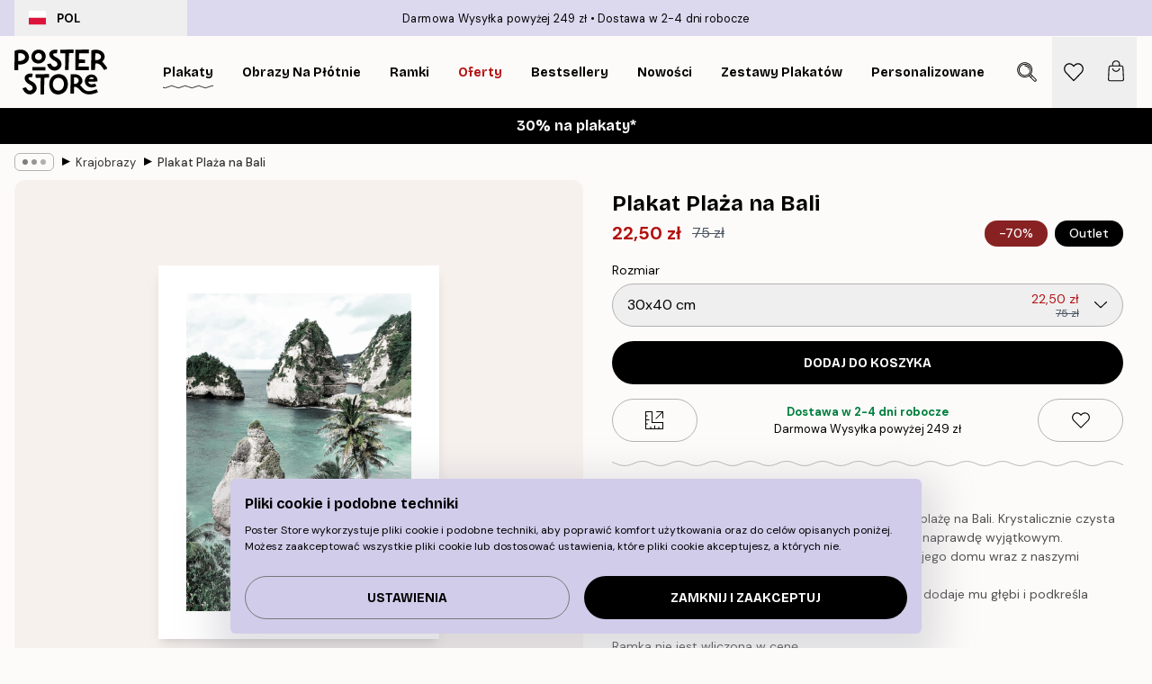

--- FILE ---
content_type: text/html; charset=utf-8
request_url: https://posterstore.pl/p/plakaty-obrazy/natura-botanika/krajobrazy/plakat-plaza-na-bali/
body_size: 35496
content:
<!DOCTYPE html><html dir="ltr" lang="pl"><head><title>Plakat Plaża na Bali przyrodniczy | Poster Store PL</title><meta name="description" content="Plakat z plażą na Bali z krystalicznie czystą wodą, palmami i malowniczymi skałami ✅ Korzystne Ceny ✅ Szybka Dostawa ✅ Darmowa Wysyłka"/><meta charSet="utf-8"/><meta name="viewport" content="initial-scale=1.0, width=device-width"/><link rel="canonical" href="https://posterstore.pl/p/plakaty-obrazy/natura-botanika/krajobrazy/plakat-plaza-na-bali/"/><link rel="alternate" hrefLang="en-ie" href="https://posterstore.ie/p/posters-prints/nature-botanical/landscapes/bali-beach-poster/"/><link rel="alternate" hrefLang="no-no" href="https://posterstore.no/p/plakater-posters/natur-botanikk/landskap/bali-beach-poster/"/><link rel="alternate" hrefLang="en-ca" href="https://posterstore.ca/p/posters-prints/nature-botanical/landscapes/bali-beach-poster/"/><link rel="alternate" hrefLang="en-us" href="https://posterstore.com/p/posters-prints/nature-botanical/landscapes/bali-beach-poster/"/><link rel="alternate" hrefLang="en-au" href="https://posterstore.com/au/p/posters-prints/nature-botanical/landscapes/bali-beach-poster/"/><link rel="alternate" hrefLang="ro-ro" href="https://posterstore.com/ro/p/postere/natura/peisaje/poster-plaja-bali/"/><link rel="alternate" hrefLang="hu-hu" href="https://posterstore.hu/p/falikepek-poszterek/termeszet-novenyek/tajkepek/strand-balin-poszter/"/><link rel="alternate" hrefLang="en-hr" href="https://posterstore.eu/p/posters-prints/nature-botanical/landscapes/bali-beach-poster/"/><link rel="alternate" hrefLang="cs-cz" href="https://posterstore.cz/p/plakaty-obrazy/obraz-priroda/poster-krajina/bali-plakat/"/><link rel="alternate" hrefLang="en-nz" href="https://posterstore.nz/p/posters-prints/nature-botanical/landscapes/bali-beach-poster/"/><link rel="alternate" hrefLang="ja-jp" href="https://posterstore.jp/p/E3-83-9D-E3-82-B9-E3-82-BF-E3-83-BC/E8-87-AA-E7-84-B6--E3-83-9C-E3-82-BF-E3-83-8B-E3-82-AB-E3-83-AB--E3-83-8A-E3-83-81-E3-83-A5-E3-83-A9-E3-83-AB/E9-A2-A8-E6-99-AF--E7-B5-B6-E6-99-AF/%E3%83%90%E3%83%AA%E3%81%AE%E3%83%93%E3%83%BC%E3%83%81-%E3%83%9D%E3%82%B9%E3%82%BF%E3%83%BC/"/><link rel="alternate" hrefLang="ko-kr" href="https://posterstore.kr/p/EC-95-84-ED-8A-B8-EC-9B-8C-ED-81-AC--ED-8F-AC-EC-8A-A4-ED-84-B0/EC-9E-90-EC-97-B0--EB-B3-B4-ED-83-9C-EB-8B-88-EC-BB-AC/ED-92-8D-EA-B2-BD--EC-82-AC-EC-A7-84/%EB%B0%9C%EB%A6%AC-%ED%95%B4%EB%B3%80%EA%B0%80-%ED%8F%AC%EC%8A%A4%ED%84%B0/"/><link rel="alternate" hrefLang="de-de" href="https://posterstore.de/p/bilder-poster/natur-botanisch/landschaften/bali-strand-poster/"/><link rel="alternate" hrefLang="fr-fr" href="https://posterstore.fr/p/affiches-posters/nature/paysages/plage-de-bali-poster/"/><link rel="alternate" hrefLang="en-gb" href="https://posterstore.co.uk/p/posters-prints/nature-botanical/landscapes/bali-beach-poster/"/><link rel="alternate" hrefLang="sv-se" href="https://posterstore.se/p/tavlor-posters/natur/landskap/strand-pa-bali-poster/"/><link rel="alternate" hrefLang="da-dk" href="https://posterstore.dk/p/plakater/natur-botanik/landskab/bali-strand-plakat/"/><link rel="alternate" hrefLang="nl-nl" href="https://posterstore.nl/p/posters/natuur-botanisch/landschappen/bali-strand-poster/"/><link rel="alternate" hrefLang="de-at" href="https://posterstore.at/p/poster/natur-botanisch/landschaften/bali-strand-poster/"/><link rel="alternate" hrefLang="it-it" href="https://posterstore.it/p/stampe-poster/natura/paesaggi/bali-spiaggia-poster/"/><link rel="alternate" hrefLang="es-es" href="https://posterstore.es/p/posters/naturaleza-botanica/paisajes/playa-bali-poster/"/><link rel="alternate" hrefLang="nl-be" href="https://posterstore.be/p/posters/natuur-botanisch/landschappen/bali-strand-poster/"/><link rel="alternate" hrefLang="fi-fi" href="https://posterstore.fi/p/julisteet/luontoaiheet/maisemat/bali-ranta-juliste/"/><link rel="alternate" hrefLang="de-ch" href="https://posterstore.ch/p/bilder-poster/natur-botanisch/landschaften/bali-strand-poster/"/><link rel="alternate" hrefLang="ar-ae" href="https://posterstore.ae/p/D8-A7-D9-84-D9-84-D9-88-D8-AD-D8-A7-D8-AA--D9-88-D8-A7-D9-84-D9-85-D8-B7-D8-A8-D9-88-D8-B9-D8-A7-D8-AA/D9-84-D9-88-D8-AD-D8-A7-D8-AA--D8-A7-D9-84-D8-B7-D8-A8-D9-8A-D8-B9-D8-A9/D8-A7-D9-84-D9-85-D9-86-D8-A7-D8-B8-D8-B1--D8-A7-D9-84-D8-B7-D8-A8-D9-8A-D8-B9-D9-8A-D8-A9/%D9%84%D9%88%D8%AD%D8%A9-%D8%B5%D9%88%D8%B1%D8%A9-%D8%B4%D8%A7%D8%B7%D8%A6-%D8%A8%D8%A7%D9%84%D9%8A/"/><link rel="alternate" hrefLang="pl-pl" href="https://posterstore.pl/p/plakaty-obrazy/natura-botanika/krajobrazy/plakat-plaza-na-bali/"/><link rel="alternate" hrefLang="fr-ca" href="https://posterstore.ca/fr-ca/p/affiches-posters/nature/paysages/plage-de-bali-poster/"/><link rel="alternate" hrefLang="es-us" href="https://posterstore.com/es-us/p/posters/naturaleza-botanica/paisajes/playa-bali-poster/"/><link rel="alternate" hrefLang="it-ch" href="https://posterstore.ch/it-ch/p/stampe-poster/natura/paesaggi/bali-spiaggia-poster/"/><link rel="alternate" hrefLang="fr-ch" href="https://posterstore.ch/fr-ch/p/affiches-posters/nature/paysages/plage-de-bali-poster/"/><link rel="alternate" hrefLang="fr-be" href="https://posterstore.be/fr-be/p/affiches-posters/nature/paysages/plage-de-bali-poster/"/><link rel="alternate" hrefLang="de-be" href="https://posterstore.be/de-be/p/bilder-poster/natur-botanisch/landschaften/bali-strand-poster/"/><link rel="alternate" hrefLang="x-default" href="https://posterstore.com/p/posters-prints/nature-botanical/landscapes/bali-beach-poster/"/><meta property="og:description" content="Plakat z plażą na Bali z krystalicznie czystą wodą, palmami i malowniczymi skałami ✅ Korzystne Ceny ✅ Szybka Dostawa ✅ Darmowa Wysyłka"/><meta property="og:url" content="https://posterstore.pl/p/plakaty-obrazy/natura-botanika/krajobrazy/plakat-plaza-na-bali/"/><meta property="og:site_name" content="Poster Store"/><meta property="og:title" content="Plakat Plaża na Bali"/><meta property="og:type" content="product"/><meta property="og:image" content="https://media.posterstore.com/site_images/6862b6c385731f3c2fe54a50_939033995_PS51248-8.jpg"/><link rel="preload" as="image" imageSrcSet="https://media.posterstore.com/site_images/6862b6c0f416e9f1f4001a1f_1301470107_PS51248-5.jpg?auto=compress%2Cformat&amp;fit=max&amp;w=16 16w, https://media.posterstore.com/site_images/6862b6c0f416e9f1f4001a1f_1301470107_PS51248-5.jpg?auto=compress%2Cformat&amp;fit=max&amp;w=32 32w, https://media.posterstore.com/site_images/6862b6c0f416e9f1f4001a1f_1301470107_PS51248-5.jpg?auto=compress%2Cformat&amp;fit=max&amp;w=48 48w, https://media.posterstore.com/site_images/6862b6c0f416e9f1f4001a1f_1301470107_PS51248-5.jpg?auto=compress%2Cformat&amp;fit=max&amp;w=64 64w, https://media.posterstore.com/site_images/6862b6c0f416e9f1f4001a1f_1301470107_PS51248-5.jpg?auto=compress%2Cformat&amp;fit=max&amp;w=96 96w, https://media.posterstore.com/site_images/6862b6c0f416e9f1f4001a1f_1301470107_PS51248-5.jpg?auto=compress%2Cformat&amp;fit=max&amp;w=128 128w, https://media.posterstore.com/site_images/6862b6c0f416e9f1f4001a1f_1301470107_PS51248-5.jpg?auto=compress%2Cformat&amp;fit=max&amp;w=256 256w, https://media.posterstore.com/site_images/6862b6c0f416e9f1f4001a1f_1301470107_PS51248-5.jpg?auto=compress%2Cformat&amp;fit=max&amp;w=384 384w, https://media.posterstore.com/site_images/6862b6c0f416e9f1f4001a1f_1301470107_PS51248-5.jpg?auto=compress%2Cformat&amp;fit=max&amp;w=640 640w, https://media.posterstore.com/site_images/6862b6c0f416e9f1f4001a1f_1301470107_PS51248-5.jpg?auto=compress%2Cformat&amp;fit=max&amp;w=750 750w, https://media.posterstore.com/site_images/6862b6c0f416e9f1f4001a1f_1301470107_PS51248-5.jpg?auto=compress%2Cformat&amp;fit=max&amp;w=828 828w, https://media.posterstore.com/site_images/6862b6c0f416e9f1f4001a1f_1301470107_PS51248-5.jpg?auto=compress%2Cformat&amp;fit=max&amp;w=1080 1080w, https://media.posterstore.com/site_images/6862b6c0f416e9f1f4001a1f_1301470107_PS51248-5.jpg?auto=compress%2Cformat&amp;fit=max&amp;w=1200 1200w, https://media.posterstore.com/site_images/6862b6c0f416e9f1f4001a1f_1301470107_PS51248-5.jpg?auto=compress%2Cformat&amp;fit=max&amp;w=1920 1920w, https://media.posterstore.com/site_images/6862b6c0f416e9f1f4001a1f_1301470107_PS51248-5.jpg?auto=compress%2Cformat&amp;fit=max&amp;w=2048 2048w, https://media.posterstore.com/site_images/6862b6c0f416e9f1f4001a1f_1301470107_PS51248-5.jpg?auto=compress%2Cformat&amp;fit=max&amp;w=3840 3840w" imageSizes="100%" fetchpriority="high"/><meta name="next-head-count" content="45"/><link rel="shortcut icon" href="/favicon.ico" type="image/x-icon"/><link rel="mask-icon" href="/mask-icon.svg" color="black"/><link rel="apple-touch-icon" href="/touch-icon.png"/><meta name="theme-color" content="#fff" media="(prefers-color-scheme: light)"/><meta name="theme-color" content="#fff" media="(prefers-color-scheme: dark)"/><meta name="theme-color" content="#fff"/><meta name="google" content="notranslate"/><link rel="preload" href="/_next/static/css/ed153d54f0a8e4c9.css" as="style" crossorigin="anonymous"/><link rel="stylesheet" href="/_next/static/css/ed153d54f0a8e4c9.css" crossorigin="anonymous" data-n-g=""/><link rel="preload" href="/_next/static/css/bdb19ca02405dbf2.css" as="style" crossorigin="anonymous"/><link rel="stylesheet" href="/_next/static/css/bdb19ca02405dbf2.css" crossorigin="anonymous" data-n-p=""/><noscript data-n-css=""></noscript><script defer="" crossorigin="anonymous" nomodule="" src="/_next/static/chunks/polyfills-42372ed130431b0a.js"></script><script defer="" src="/_next/static/chunks/8329.bd466bf581e88a71.js" crossorigin="anonymous"></script><script defer="" src="/_next/static/chunks/8873.e1aff71af8dfb0e8.js" crossorigin="anonymous"></script><script defer="" src="/_next/static/chunks/6329.f26ba473ea1bb8a1.js" crossorigin="anonymous"></script><script src="/_next/static/chunks/webpack-bebfb9b8bae3bb01.js" defer="" crossorigin="anonymous"></script><script src="/_next/static/chunks/framework-ad5a2060caaa3ac5.js" defer="" crossorigin="anonymous"></script><script src="/_next/static/chunks/main-bef785a8afe73322.js" defer="" crossorigin="anonymous"></script><script src="/_next/static/chunks/pages/_app-c0e75e9e2500d95c.js" defer="" crossorigin="anonymous"></script><script src="/_next/static/chunks/3812-dad0d148c02f1223.js" defer="" crossorigin="anonymous"></script><script src="/_next/static/chunks/5224-856ccd605590fadb.js" defer="" crossorigin="anonymous"></script><script src="/_next/static/chunks/2835-f66bcc2c5fa32920.js" defer="" crossorigin="anonymous"></script><script src="/_next/static/chunks/3304-a4a0d382497c7e2a.js" defer="" crossorigin="anonymous"></script><script src="/_next/static/chunks/7765-2523f8b4e0f67648.js" defer="" crossorigin="anonymous"></script><script src="/_next/static/chunks/657-64c5d5fefd5af72f.js" defer="" crossorigin="anonymous"></script><script src="/_next/static/chunks/9994-eb5e3ce532bbdc01.js" defer="" crossorigin="anonymous"></script><script src="/_next/static/chunks/7229-ebb75704257fd56f.js" defer="" crossorigin="anonymous"></script><script src="/_next/static/chunks/pages/p/%5B...slug%5D-8897cf0d8a64f8c7.js" defer="" crossorigin="anonymous"></script><script src="/_next/static/ZGJIdtE3r3nSvyP7umZEZ/_buildManifest.js" defer="" crossorigin="anonymous"></script><script src="/_next/static/ZGJIdtE3r3nSvyP7umZEZ/_ssgManifest.js" defer="" crossorigin="anonymous"></script></head><body class="notranslate" lang="pl"><noscript><iframe title="Google Tag Manager" src="https://www.googletagmanager.com/ns.html?id=GTM-T9G5H8D" height="0" width="0" style="display:none;visibility:hidden"></iframe></noscript><div id="__loading-indicator"></div><div id="__next"><script>history.scrollRestoration = "manual"</script><div id="app" data-project="PS" class="__variable_6e5d6a __variable_fc1bc1 font-body flex min-h-full flex-col"><a href="#main" class="visually-hidden">Skip to main content.</a><aside id="status" class="relative z-40 h-6 bg-brand-purple/75 px-4 w-content:h-10 z-40" aria-label="Status bar"><div class="relative m-auto flex h-full w-full max-w-header items-center"><button class="absolute z-10 hidden h-full w-48 items-center py-1 w-content:flex"><div class="relative flex h-full items-center rounded-md px-4 text-xs uppercase hover:bg-brand-purple active:bg-brand-purple ltr:-left-4 rtl:-right-4"><div class="relative me-3 flex" style="min-height:15.4px;min-width:19px"><img alt="Poland flag icon" aria-hidden="true" loading="lazy" width="640" height="480" decoding="async" data-nimg="1" class="absolute h-full w-full object-cover" style="color:transparent" src="/_next/static/media/pl.a1350f0c.svg"/></div><div class="flex h-4 items-center"><span class="font-bold" title="Poland">POL</span></div></div></button><span></span><div role="region" aria-label="Announcements" class="w-full h-full flex-1 relative"><ul class="flex w-full flex-center h-full"><li aria-posinset="1" aria-setsize="2" class="transition-opacity absolute w-full overflow-hidden flex flex-center opacity-100" style="transition-duration:500ms"><p class="truncate w-content:scale-90">Darmowa Wysyłka powyżej 249 zł</p></li><li aria-posinset="2" aria-setsize="2" class="transition-opacity absolute w-full overflow-hidden flex flex-center opacity-0 pointer-events-none" style="transition-duration:200ms"><p class="truncate w-content:scale-90">Dostawa w 2-4 dni robocze</p></li></ul></div></div></aside><header role="banner" class="sticky top-0 z-30" aria-label="Main navigation"><div class="flex h-16 items-center bg-brand-white px-1 shadow-sm lg:h-20 lg:px-4"><nav role="navigation" class="mx-auto flex w-full max-w-header items-center justify-between transition-all duration-500"><a class="flex max-w-content items-center justify-center transition-opacity duration-150 active:hover:opacity-60 active:hover:transition-none active:hover:delay-0 lg:w-[165px] lg:justify-start opacity-0" aria-current="false" href="https://posterstore.pl/"><img alt="Poster Store logo" loading="lazy" width="1143" height="557" decoding="async" data-nimg="1" class="m-auto h-[32px] w-auto lg:m-0 lg:my-4 lg:h-[50px] opacity-100 transition-opacity delay-300 lg:delay-500 w-content:delay-0 opacity-100 transition-opacity delay-300 duration-500" style="color:transparent" src="/_next/static/media/logo.efc2cd70.svg"/></a><section id="synapse-popover-group-R3a776" aria-label="Site navigation" class="hide-scrollbar me-4 hidden flex-1 overflow-x-auto lg:flex"><div class="group static" data-ph="top-nav"><a class="popover-button flex-center flex flex items-center capitalize font-display font-bold tracking-[0.5px] lg:tracking-[0.56px] text-xs lg:text-sm h-20 px-2.5 lg:px-4 whitespace-nowrap transition-colors duration-300 button-tertiary-active !ps-0" id="synapse-popover-Rra776-button" aria-expanded="false" href="https://posterstore.pl/plakaty-obrazy/"><span class="relative flex h-full items-center"><span class="relative tracking-normal">Plakaty<div class="absolute" style="overflow:hidden;background-image:url(&#x27;data:image/svg+xml;utf8,&lt;svg xmlns=&quot;http://www.w3.org/2000/svg&quot; viewBox=&quot;0 0 100 20&quot; preserveAspectRatio=&quot;none&quot;&gt;&lt;path d=&quot;M0,10 Q25,0 50,10 T100,10&quot; fill=&quot;none&quot; stroke=&quot;%23000&quot; stroke-width=&quot;4&quot; /&gt;&lt;/svg&gt;&#x27;);background-repeat:repeat-x;background-position:center;background-size:15px 5px;width:100%;height:10px;opacity:1"></div></span></span></a></div><div class="group static" data-ph="top-nav"><a class="popover-button flex-center flex flex items-center capitalize font-display font-bold tracking-[0.5px] lg:tracking-[0.56px] text-xs lg:text-sm h-20 px-2.5 lg:px-4 whitespace-nowrap transition-colors duration-300 button-tertiary-active" id="synapse-popover-R1ba776-button" aria-expanded="false" href="https://posterstore.pl/canvas/"><span class="relative flex h-full items-center"><span class="relative tracking-normal">Obrazy na płótnie<div class="absolute !opacity-0 group-hover:!opacity-50" style="overflow:hidden;background-image:url(&#x27;data:image/svg+xml;utf8,&lt;svg xmlns=&quot;http://www.w3.org/2000/svg&quot; viewBox=&quot;0 0 100 20&quot; preserveAspectRatio=&quot;none&quot;&gt;&lt;path d=&quot;M0,10 Q25,0 50,10 T100,10&quot; fill=&quot;none&quot; stroke=&quot;%23000&quot; stroke-width=&quot;4&quot; /&gt;&lt;/svg&gt;&#x27;);background-repeat:repeat-x;background-position:center;background-size:15px 5px;width:100%;height:10px;opacity:1"></div></span></span></a></div><div class="group static" data-ph="top-nav"><a class="popover-button flex-center flex flex items-center capitalize font-display font-bold tracking-[0.5px] lg:tracking-[0.56px] text-xs lg:text-sm h-20 px-2.5 lg:px-4 whitespace-nowrap transition-colors duration-300 button-tertiary-active" id="synapse-popover-R1ra776-button" aria-expanded="false" href="https://posterstore.pl/ramki/"><span class="relative flex h-full items-center"><span class="relative tracking-normal">Ramki<div class="absolute !opacity-0 group-hover:!opacity-50" style="overflow:hidden;background-image:url(&#x27;data:image/svg+xml;utf8,&lt;svg xmlns=&quot;http://www.w3.org/2000/svg&quot; viewBox=&quot;0 0 100 20&quot; preserveAspectRatio=&quot;none&quot;&gt;&lt;path d=&quot;M0,10 Q25,0 50,10 T100,10&quot; fill=&quot;none&quot; stroke=&quot;%23000&quot; stroke-width=&quot;4&quot; /&gt;&lt;/svg&gt;&#x27;);background-repeat:repeat-x;background-position:center;background-size:15px 5px;width:100%;height:10px;opacity:1"></div></span></span></a></div><div class="group" data-ph="top-nav"><a class="popover-button flex-center flex flex items-center capitalize font-display font-bold tracking-[0.5px] lg:tracking-[0.56px] text-xs lg:text-sm h-20 px-2.5 lg:px-4 whitespace-nowrap transition-colors duration-300 button-tertiary-active text-urgent" id="synapse-popover-R2ba776-button" aria-expanded="false" aria-controls="synapse-popover-R2ba776" href="https://posterstore.pl/wyprzedaz/"><span class="relative">Oferty<div class="absolute !opacity-0 group-hover:!opacity-50" style="overflow:hidden;background-image:url(&#x27;data:image/svg+xml;utf8,&lt;svg xmlns=&quot;http://www.w3.org/2000/svg&quot; viewBox=&quot;0 0 100 20&quot; preserveAspectRatio=&quot;none&quot;&gt;&lt;path d=&quot;M0,10 Q25,0 50,10 T100,10&quot; fill=&quot;none&quot; stroke=&quot;%23B21010&quot; stroke-width=&quot;4&quot; /&gt;&lt;/svg&gt;&#x27;);background-repeat:repeat-x;background-position:center;background-size:15px 5px;width:100%;height:10px;opacity:1"></div></span></a></div><div class="group" data-ph="top-nav"><a class="popover-button flex-center flex flex items-center capitalize font-display font-bold tracking-[0.5px] lg:tracking-[0.56px] text-xs lg:text-sm h-20 px-2.5 lg:px-4 whitespace-nowrap transition-colors duration-300 button-tertiary-active" id="synapse-popover-R2ra776-button" aria-expanded="false" aria-controls="synapse-popover-R2ra776" href="https://posterstore.pl/plakaty-obrazy/bestsellery/"><span class="relative">Bestsellery<div class="absolute !opacity-0 group-hover:!opacity-50" style="overflow:hidden;background-image:url(&#x27;data:image/svg+xml;utf8,&lt;svg xmlns=&quot;http://www.w3.org/2000/svg&quot; viewBox=&quot;0 0 100 20&quot; preserveAspectRatio=&quot;none&quot;&gt;&lt;path d=&quot;M0,10 Q25,0 50,10 T100,10&quot; fill=&quot;none&quot; stroke=&quot;%23000&quot; stroke-width=&quot;4&quot; /&gt;&lt;/svg&gt;&#x27;);background-repeat:repeat-x;background-position:center;background-size:15px 5px;width:100%;height:10px;opacity:1"></div></span></a></div><div class="group" data-ph="top-nav"><a class="popover-button flex-center flex flex items-center capitalize font-display font-bold tracking-[0.5px] lg:tracking-[0.56px] text-xs lg:text-sm h-20 px-2.5 lg:px-4 whitespace-nowrap transition-colors duration-300 button-tertiary-active" id="synapse-popover-R3ba776-button" aria-expanded="false" aria-controls="synapse-popover-R3ba776" href="https://posterstore.pl/plakaty-obrazy/nowosci/"><span class="relative">Nowości<div class="absolute !opacity-0 group-hover:!opacity-50" style="overflow:hidden;background-image:url(&#x27;data:image/svg+xml;utf8,&lt;svg xmlns=&quot;http://www.w3.org/2000/svg&quot; viewBox=&quot;0 0 100 20&quot; preserveAspectRatio=&quot;none&quot;&gt;&lt;path d=&quot;M0,10 Q25,0 50,10 T100,10&quot; fill=&quot;none&quot; stroke=&quot;%23000&quot; stroke-width=&quot;4&quot; /&gt;&lt;/svg&gt;&#x27;);background-repeat:repeat-x;background-position:center;background-size:15px 5px;width:100%;height:10px;opacity:1"></div></span></a></div><div class="group" data-ph="top-nav"><a class="popover-button flex-center flex flex items-center capitalize font-display font-bold tracking-[0.5px] lg:tracking-[0.56px] text-xs lg:text-sm h-20 px-2.5 lg:px-4 whitespace-nowrap transition-colors duration-300 button-tertiary-active" id="synapse-popover-R3ra776-button" aria-expanded="false" aria-controls="synapse-popover-R3ra776" href="https://posterstore.pl/plakaty-obrazy/zestawy-plakatow/"><span class="relative">Zestawy plakatów<div class="absolute !opacity-0 group-hover:!opacity-50" style="overflow:hidden;background-image:url(&#x27;data:image/svg+xml;utf8,&lt;svg xmlns=&quot;http://www.w3.org/2000/svg&quot; viewBox=&quot;0 0 100 20&quot; preserveAspectRatio=&quot;none&quot;&gt;&lt;path d=&quot;M0,10 Q25,0 50,10 T100,10&quot; fill=&quot;none&quot; stroke=&quot;%23000&quot; stroke-width=&quot;4&quot; /&gt;&lt;/svg&gt;&#x27;);background-repeat:repeat-x;background-position:center;background-size:15px 5px;width:100%;height:10px;opacity:1"></div></span></a></div><div class="group" data-ph="top-nav"><a class="popover-button flex-center flex flex items-center capitalize font-display font-bold tracking-[0.5px] lg:tracking-[0.56px] text-xs lg:text-sm h-20 px-2.5 lg:px-4 whitespace-nowrap transition-colors duration-300 button-tertiary-active" id="synapse-popover-R4ba776-button" aria-expanded="false" aria-controls="synapse-popover-R4ba776" href="https://posterstore.pl/artwork/"><span class="relative">Personalizowane plakaty ze zdjęciami<div class="absolute !opacity-0 group-hover:!opacity-50" style="overflow:hidden;background-image:url(&#x27;data:image/svg+xml;utf8,&lt;svg xmlns=&quot;http://www.w3.org/2000/svg&quot; viewBox=&quot;0 0 100 20&quot; preserveAspectRatio=&quot;none&quot;&gt;&lt;path d=&quot;M0,10 Q25,0 50,10 T100,10&quot; fill=&quot;none&quot; stroke=&quot;%23000&quot; stroke-width=&quot;4&quot; /&gt;&lt;/svg&gt;&#x27;);background-repeat:repeat-x;background-position:center;background-size:15px 5px;width:100%;height:10px;opacity:1"></div></span></a></div><div class="group" data-ph="top-nav"><a class="popover-button flex-center flex flex items-center capitalize font-display font-bold tracking-[0.5px] lg:tracking-[0.56px] text-xs lg:text-sm h-20 px-2.5 lg:px-4 whitespace-nowrap transition-colors duration-300 button-tertiary-active" id="synapse-popover-R4ra776-button" aria-expanded="false" aria-controls="synapse-popover-R4ra776" href="https://posterstore.pl/g/inspiracje-domowa-galeria-obrazow/"><span class="relative">Galeria obrazów<div class="absolute !opacity-0 group-hover:!opacity-50" style="overflow:hidden;background-image:url(&#x27;data:image/svg+xml;utf8,&lt;svg xmlns=&quot;http://www.w3.org/2000/svg&quot; viewBox=&quot;0 0 100 20&quot; preserveAspectRatio=&quot;none&quot;&gt;&lt;path d=&quot;M0,10 Q25,0 50,10 T100,10&quot; fill=&quot;none&quot; stroke=&quot;%23000&quot; stroke-width=&quot;4&quot; /&gt;&lt;/svg&gt;&#x27;);background-repeat:repeat-x;background-position:center;background-size:15px 5px;width:100%;height:10px;opacity:1"></div></span></a></div><div class="group" data-ph="top-nav"><a class="popover-button flex-center flex flex items-center capitalize font-display font-bold tracking-[0.5px] lg:tracking-[0.56px] text-xs lg:text-sm h-20 px-2.5 lg:px-4 whitespace-nowrap transition-colors duration-300 button-tertiary-active" id="synapse-popover-R5ba776-button" aria-expanded="false" aria-controls="synapse-popover-R5ba776" href="https://posterstore.pl/jak-stworzyc-swoja-idealna-galerie-scienna/"><span class="relative">Jak urządzić wnętrze<div class="absolute !opacity-0 group-hover:!opacity-50" style="overflow:hidden;background-image:url(&#x27;data:image/svg+xml;utf8,&lt;svg xmlns=&quot;http://www.w3.org/2000/svg&quot; viewBox=&quot;0 0 100 20&quot; preserveAspectRatio=&quot;none&quot;&gt;&lt;path d=&quot;M0,10 Q25,0 50,10 T100,10&quot; fill=&quot;none&quot; stroke=&quot;%23000&quot; stroke-width=&quot;4&quot; /&gt;&lt;/svg&gt;&#x27;);background-repeat:repeat-x;background-position:center;background-size:15px 5px;width:100%;height:10px;opacity:1"></div></span></a></div></section></nav></div></header><button class="w-full"><aside aria-labelledby="synapse-promotional-banner-Rc776-title" class="flex flex-col flex-center text-center py-2 px-4 z-20 relative group" style="background:#000000;color:#fff"><div class="max-w-header relative w-full"><div class="flex flex-col px-8"><span id="synapse-promotional-banner-Rc776-title" class="h3">30% na plakaty*</span></div></div></aside></button><span></span><main id="main" class="flex-1"><script type="application/ld+json">{
        "@context": "http://schema.org/",
        "@type": "Product",
        "name": "Plakat Plaża na Bali",
        "description": "Fantastyczny plakat krajobrazowy przedstawiający plażę na Bali. Krystalicznie czysta woda, zielone palmy i zarośnięte skały czynią obraz naprawdę wyjątkowym. Wprowadź najpiękniejsze miejsca na świecie do swojego domu wraz z naszymi plakatami przyrodniczymi.  Plakat jest otoczony białą, wdrukowaną ramą, kt&oacute;ra dodaje mu głębi i podkreśla projekt.",
        "sku": "PS51248",
        "image": "https://media.posterstore.com/site_images/6862b6c385731f3c2fe54a50_939033995_PS51248-8.jpg",
        "url": "https://posterstore.pl/plakaty-obrazy/natura-botanika/krajobrazy/plakat-plaza-na-bali/",
        "brand": {
          "@type": "Brand",
          "name": "Poster Store"
        },
        "offers": [
          {
              "@type": "Offer",
              "sku": "PS51248-5",
              "name": "Plakat Plaża na Bali 30x40 cm",
              "url": "https://posterstore.pl/plakaty-obrazy/natura-botanika/krajobrazy/plakat-plaza-na-bali/",
              "priceSpecification": [{"@type":"UnitPriceSpecification","price":22.5,"priceCurrency":"PLN"},{"@type":"UnitPriceSpecification","priceType":"https://schema.org/StrikethroughPrice","price":75,"priceCurrency":"PLN"}],
              "itemCondition": "http://schema.org/NewCondition",
              "availability": "http://schema.org/InStock"
            },{
              "@type": "Offer",
              "sku": "PS51248-8",
              "name": "Plakat Plaża na Bali 50x70 cm",
              "url": "https://posterstore.pl/plakaty-obrazy/natura-botanika/krajobrazy/plakat-plaza-na-bali/",
              "priceSpecification": [{"@type":"UnitPriceSpecification","price":39,"priceCurrency":"PLN"},{"@type":"UnitPriceSpecification","priceType":"https://schema.org/StrikethroughPrice","price":130,"priceCurrency":"PLN"}],
              "itemCondition": "http://schema.org/NewCondition",
              "availability": "http://schema.org/InStock"
            }
        ]
      }</script><div class="relative mx-auto mb-12 lg:bg-transparent lg:px-4"><div class="mx-auto max-w-header"><nav id="breadcrumbs" class="hide-scrollbar mask-x-scroll flex w-full items-center overflow-x-auto py-2 px-4 lg:-mx-4" aria-label="Breadcrumb" data-ph="breadcrumbs"><div class="sticky start-0 z-10 flex shrink-0 items-center transition-opacity duration-150 opacity-100 delay-150"><div role="presentation" class="flex-center flex h-5 px-2 rounded-md me-2 border border-brand-500"><div class="rounded-full bg-black me-1 last:me-0" style="height:6px;width:6px;opacity:calc(0.5 - 0 * 0.1)"></div><div class="rounded-full bg-black me-1 last:me-0" style="height:6px;width:6px;opacity:calc(0.5 - 1 * 0.1)"></div><div class="rounded-full bg-black me-1 last:me-0" style="height:6px;width:6px;opacity:calc(0.5 - 2 * 0.1)"></div></div><div role="separator" aria-orientation="vertical" class="text-md rtl-mirror relative -top-px start-px font-bold">▸</div></div><ol class="flex flex-nowrap ps-1 ms-2" style="transform:translate3d(0px, 0px, 0px)"><li class="group mx-1 flex flex-nowrap transition-opacity duration-300 ltr:first:-ml-3 rtl:first:-mr-3 pointer-events-none opacity-0"><a class="me-2 flex items-center truncate whitespace-nowrap hover:underline group-last:me-0 text-black/80 text-xs button-tertiary-active duration-300 transition-colors" tabindex="0" style="max-width:15rem" href="https://posterstore.pl/">Poster Store</a><div role="separator" aria-orientation="vertical" class="text-md rtl-mirror relative -top-px start-px font-bold">▸</div></li><li class="group mx-1 flex flex-nowrap transition-opacity duration-300 ltr:first:-ml-3 rtl:first:-mr-3 pointer-events-none opacity-0"><a class="me-2 flex items-center truncate whitespace-nowrap hover:underline group-last:me-0 text-black/80 text-xs button-tertiary-active duration-300 transition-colors" tabindex="0" style="max-width:15rem" href="https://posterstore.pl/plakaty-obrazy/">Plakaty</a><div role="separator" aria-orientation="vertical" class="text-md rtl-mirror relative -top-px start-px font-bold">▸</div></li><li class="group mx-1 flex flex-nowrap transition-opacity duration-300 ltr:first:-ml-3 rtl:first:-mr-3 pointer-events-none opacity-0"><a class="me-2 flex items-center truncate whitespace-nowrap hover:underline group-last:me-0 text-black/80 text-xs button-tertiary-active duration-300 transition-colors" tabindex="0" style="max-width:15rem" href="https://posterstore.pl/plakaty-obrazy/natura-botanika/">Natura </a><div role="separator" aria-orientation="vertical" class="text-md rtl-mirror relative -top-px start-px font-bold">▸</div></li><li class="group mx-1 flex flex-nowrap transition-opacity duration-300 ltr:first:-ml-3 rtl:first:-mr-3 opacity-100"><a class="me-2 flex items-center truncate whitespace-nowrap hover:underline group-last:me-0 text-black/80 text-xs button-tertiary-active duration-300 transition-colors" tabindex="0" style="max-width:15rem" href="https://posterstore.pl/plakaty-obrazy/natura-botanika/krajobrazy/">Krajobrazy</a><div role="separator" aria-orientation="vertical" class="text-md rtl-mirror relative -top-px start-px font-bold">▸</div></li><li class="group mx-1 flex flex-nowrap transition-opacity duration-300 ltr:first:-ml-3 rtl:first:-mr-3 opacity-100"><a class="me-2 flex items-center truncate whitespace-nowrap hover:underline group-last:me-0 pe-3 font-medium text-black/80 text-xs button-tertiary-active duration-300 transition-colors" aria-current="page" tabindex="0" style="max-width:15rem" href="https://posterstore.pl/p/plakaty-obrazy/natura-botanika/krajobrazy/plakat-plaza-na-bali/">Plakat Plaża na Bali</a></li></ol></nav></div><div class="relative z-20 m-auto flex h-full max-w-header flex-col items-start lg:flex-row"><div class="h-full w-full min-w-[50%] lg:sticky lg:top-[94px] lg:w-1/2 xl:w-full"><div class="relative mx-4 ms-0 flex h-full" aria-label="Product images"><div class="hide-scrollbar me-4 ms-4 w-14 flex-col overflow-y-auto pe-1 transition-opacity duration-300 ease-in-out xs:w-16 sm:w-20 md:w-32 lg:ms-0 lg:w-20 xl:w-40 2xl:me-6 2xl:w-48 hidden opacity-0 mask-y-scroll" style="max-height:0"><div class="h-px"></div><button class="relative mb-4 h-0 w-full bg-white last:mb-0" disabled="" aria-label="Show image 1" aria-controls="synapse-product-photoswipe-thumbnail-slider-Rp1976-container" aria-owns="synapse-product-photoswipe-thumbnail-slider-Rp1976-slide-0" aria-current="true" style="padding-bottom:133.35%"><img alt="Plakat przedstawia tropikalną plażę z turkusową wodą, białym piaskiem, palmami i skalistymi wyspami." loading="lazy" decoding="async" data-nimg="fill" style="position:absolute;height:100%;width:100%;left:0;top:0;right:0;bottom:0;color:transparent;max-width:100%;background-size:cover;background-position:50% 50%;background-repeat:no-repeat;background-image:url(&quot;data:image/svg+xml;charset=utf-8,%3Csvg xmlns=&#x27;http://www.w3.org/2000/svg&#x27; %3E%3Cfilter id=&#x27;b&#x27; color-interpolation-filters=&#x27;sRGB&#x27;%3E%3CfeGaussianBlur stdDeviation=&#x27;20&#x27;/%3E%3CfeColorMatrix values=&#x27;1 0 0 0 0 0 1 0 0 0 0 0 1 0 0 0 0 0 100 -1&#x27; result=&#x27;s&#x27;/%3E%3CfeFlood x=&#x27;0&#x27; y=&#x27;0&#x27; width=&#x27;100%25&#x27; height=&#x27;100%25&#x27;/%3E%3CfeComposite operator=&#x27;out&#x27; in=&#x27;s&#x27;/%3E%3CfeComposite in2=&#x27;SourceGraphic&#x27;/%3E%3CfeGaussianBlur stdDeviation=&#x27;20&#x27;/%3E%3C/filter%3E%3Cimage width=&#x27;100%25&#x27; height=&#x27;100%25&#x27; x=&#x27;0&#x27; y=&#x27;0&#x27; preserveAspectRatio=&#x27;none&#x27; style=&#x27;filter: url(%23b);&#x27; href=&#x27;[data-uri]&#x27;/%3E%3C/svg%3E&quot;)" sizes="100%" srcSet="https://media.posterstore.com/site_images/6862b6c0f416e9f1f4001a1f_1301470107_PS51248-5.jpg?auto=compress%2Cformat&amp;fit=max&amp;w=16 16w, https://media.posterstore.com/site_images/6862b6c0f416e9f1f4001a1f_1301470107_PS51248-5.jpg?auto=compress%2Cformat&amp;fit=max&amp;w=32 32w, https://media.posterstore.com/site_images/6862b6c0f416e9f1f4001a1f_1301470107_PS51248-5.jpg?auto=compress%2Cformat&amp;fit=max&amp;w=48 48w, https://media.posterstore.com/site_images/6862b6c0f416e9f1f4001a1f_1301470107_PS51248-5.jpg?auto=compress%2Cformat&amp;fit=max&amp;w=64 64w, https://media.posterstore.com/site_images/6862b6c0f416e9f1f4001a1f_1301470107_PS51248-5.jpg?auto=compress%2Cformat&amp;fit=max&amp;w=96 96w, https://media.posterstore.com/site_images/6862b6c0f416e9f1f4001a1f_1301470107_PS51248-5.jpg?auto=compress%2Cformat&amp;fit=max&amp;w=128 128w, https://media.posterstore.com/site_images/6862b6c0f416e9f1f4001a1f_1301470107_PS51248-5.jpg?auto=compress%2Cformat&amp;fit=max&amp;w=256 256w, https://media.posterstore.com/site_images/6862b6c0f416e9f1f4001a1f_1301470107_PS51248-5.jpg?auto=compress%2Cformat&amp;fit=max&amp;w=384 384w, https://media.posterstore.com/site_images/6862b6c0f416e9f1f4001a1f_1301470107_PS51248-5.jpg?auto=compress%2Cformat&amp;fit=max&amp;w=640 640w, https://media.posterstore.com/site_images/6862b6c0f416e9f1f4001a1f_1301470107_PS51248-5.jpg?auto=compress%2Cformat&amp;fit=max&amp;w=750 750w, https://media.posterstore.com/site_images/6862b6c0f416e9f1f4001a1f_1301470107_PS51248-5.jpg?auto=compress%2Cformat&amp;fit=max&amp;w=828 828w, https://media.posterstore.com/site_images/6862b6c0f416e9f1f4001a1f_1301470107_PS51248-5.jpg?auto=compress%2Cformat&amp;fit=max&amp;w=1080 1080w, https://media.posterstore.com/site_images/6862b6c0f416e9f1f4001a1f_1301470107_PS51248-5.jpg?auto=compress%2Cformat&amp;fit=max&amp;w=1200 1200w, https://media.posterstore.com/site_images/6862b6c0f416e9f1f4001a1f_1301470107_PS51248-5.jpg?auto=compress%2Cformat&amp;fit=max&amp;w=1920 1920w, https://media.posterstore.com/site_images/6862b6c0f416e9f1f4001a1f_1301470107_PS51248-5.jpg?auto=compress%2Cformat&amp;fit=max&amp;w=2048 2048w, https://media.posterstore.com/site_images/6862b6c0f416e9f1f4001a1f_1301470107_PS51248-5.jpg?auto=compress%2Cformat&amp;fit=max&amp;w=3840 3840w" src="https://media.posterstore.com/site_images/6862b6c0f416e9f1f4001a1f_1301470107_PS51248-5.jpg?auto=compress%2Cformat&amp;fit=max&amp;w=3840"/><div class="absolute left-0 top-0 h-full w-full bg-black transition-opacity duration-150 opacity-25"></div></button><div class="h-px"></div></div><div id="synapse-product-photoswipe-thumbnail-slider-Rp1976-container" class="w-full flex-1 overflow-hidden ms-4 lg:ms-0"><section aria-label="Product images" class="flex flex-col justify-center"><h2 class="h3 mb-2 w-full px-4 text-center visually-hidden">Product images</h2><div class="flex w-full items-center"><ul id="synapse-slider-Rqp1976" class="hide-scrollbar no-highlight drag-safe-area grid flex-1 overscroll-x-contain transition-opacity duration-300 justify-center overflow-x-auto pointer-events-none opacity-0" style="gap:16px;grid-auto-flow:column;scroll-padding:0;grid-auto-columns:calc(100% - 0px - 0px)"><li id="synapse-slider-Rqp1976-slide-1" class="scroll-snap-start flex flex-center"><div class="flex flex-1 h-full relative flex-center min-w-0 rounded-xl bg-brand-ivory-300"><a id="synapse-product-photoswipe-thumbnail-slider-Rp1976-slide-0" class="flex relative flex-center w-full h-full mx-1 overflow-hidden lg:max-h-screen lg:min-h-[545px!important] xl:min-h-[600px!important] max-w-[320px] md:max-w-[438px] lg:max-w-[981px] min-w-[160px] lg:min-w-[390px] xl:min-w-[438px] px-[10%] py-[15%]" style="width:calc(74.99062617172854vh - 0px)" href="https://media.posterstore.com/site_images/6862b6c0f416e9f1f4001a1f_1301470107_PS51248-5.jpg" data-pswp-width="2000" data-pswp-height="2667" rel="noreferrer" target="_blank" data-photoswipe-item="true"><div class="relative h-0 w-full" style="padding-bottom:133.35%"><div class="absolute h-full w-full overflow-hidden bg-white object-contain shadow-md md:shadow-lg"><img alt="Plakat przedstawia tropikalną plażę z turkusową wodą, białym piaskiem, palmami i skalistymi wyspami." fetchpriority="high" decoding="async" data-nimg="fill" class="z-10" style="position:absolute;height:100%;width:100%;left:0;top:0;right:0;bottom:0;color:transparent;max-width:100%;background-size:cover;background-position:50% 50%;background-repeat:no-repeat;background-image:url(&quot;data:image/svg+xml;charset=utf-8,%3Csvg xmlns=&#x27;http://www.w3.org/2000/svg&#x27; %3E%3Cfilter id=&#x27;b&#x27; color-interpolation-filters=&#x27;sRGB&#x27;%3E%3CfeGaussianBlur stdDeviation=&#x27;20&#x27;/%3E%3CfeColorMatrix values=&#x27;1 0 0 0 0 0 1 0 0 0 0 0 1 0 0 0 0 0 100 -1&#x27; result=&#x27;s&#x27;/%3E%3CfeFlood x=&#x27;0&#x27; y=&#x27;0&#x27; width=&#x27;100%25&#x27; height=&#x27;100%25&#x27;/%3E%3CfeComposite operator=&#x27;out&#x27; in=&#x27;s&#x27;/%3E%3CfeComposite in2=&#x27;SourceGraphic&#x27;/%3E%3CfeGaussianBlur stdDeviation=&#x27;20&#x27;/%3E%3C/filter%3E%3Cimage width=&#x27;100%25&#x27; height=&#x27;100%25&#x27; x=&#x27;0&#x27; y=&#x27;0&#x27; preserveAspectRatio=&#x27;none&#x27; style=&#x27;filter: url(%23b);&#x27; href=&#x27;[data-uri]&#x27;/%3E%3C/svg%3E&quot;)" sizes="100%" srcSet="https://media.posterstore.com/site_images/6862b6c0f416e9f1f4001a1f_1301470107_PS51248-5.jpg?auto=compress%2Cformat&amp;fit=max&amp;w=16 16w, https://media.posterstore.com/site_images/6862b6c0f416e9f1f4001a1f_1301470107_PS51248-5.jpg?auto=compress%2Cformat&amp;fit=max&amp;w=32 32w, https://media.posterstore.com/site_images/6862b6c0f416e9f1f4001a1f_1301470107_PS51248-5.jpg?auto=compress%2Cformat&amp;fit=max&amp;w=48 48w, https://media.posterstore.com/site_images/6862b6c0f416e9f1f4001a1f_1301470107_PS51248-5.jpg?auto=compress%2Cformat&amp;fit=max&amp;w=64 64w, https://media.posterstore.com/site_images/6862b6c0f416e9f1f4001a1f_1301470107_PS51248-5.jpg?auto=compress%2Cformat&amp;fit=max&amp;w=96 96w, https://media.posterstore.com/site_images/6862b6c0f416e9f1f4001a1f_1301470107_PS51248-5.jpg?auto=compress%2Cformat&amp;fit=max&amp;w=128 128w, https://media.posterstore.com/site_images/6862b6c0f416e9f1f4001a1f_1301470107_PS51248-5.jpg?auto=compress%2Cformat&amp;fit=max&amp;w=256 256w, https://media.posterstore.com/site_images/6862b6c0f416e9f1f4001a1f_1301470107_PS51248-5.jpg?auto=compress%2Cformat&amp;fit=max&amp;w=384 384w, https://media.posterstore.com/site_images/6862b6c0f416e9f1f4001a1f_1301470107_PS51248-5.jpg?auto=compress%2Cformat&amp;fit=max&amp;w=640 640w, https://media.posterstore.com/site_images/6862b6c0f416e9f1f4001a1f_1301470107_PS51248-5.jpg?auto=compress%2Cformat&amp;fit=max&amp;w=750 750w, https://media.posterstore.com/site_images/6862b6c0f416e9f1f4001a1f_1301470107_PS51248-5.jpg?auto=compress%2Cformat&amp;fit=max&amp;w=828 828w, https://media.posterstore.com/site_images/6862b6c0f416e9f1f4001a1f_1301470107_PS51248-5.jpg?auto=compress%2Cformat&amp;fit=max&amp;w=1080 1080w, https://media.posterstore.com/site_images/6862b6c0f416e9f1f4001a1f_1301470107_PS51248-5.jpg?auto=compress%2Cformat&amp;fit=max&amp;w=1200 1200w, https://media.posterstore.com/site_images/6862b6c0f416e9f1f4001a1f_1301470107_PS51248-5.jpg?auto=compress%2Cformat&amp;fit=max&amp;w=1920 1920w, https://media.posterstore.com/site_images/6862b6c0f416e9f1f4001a1f_1301470107_PS51248-5.jpg?auto=compress%2Cformat&amp;fit=max&amp;w=2048 2048w, https://media.posterstore.com/site_images/6862b6c0f416e9f1f4001a1f_1301470107_PS51248-5.jpg?auto=compress%2Cformat&amp;fit=max&amp;w=3840 3840w" src="https://media.posterstore.com/site_images/6862b6c0f416e9f1f4001a1f_1301470107_PS51248-5.jpg?auto=compress%2Cformat&amp;fit=max&amp;w=3840"/></div></div></a></div></li></ul></div></section></div></div></div><section class="relative z-10 flex h-full w-full flex-col bg-brand-white px-4 pt-3 lg:sticky lg:w-1/2 xl:min-w-[600px]"><div class="relative pt-3 lg:-mt-3 lg:pt-2"><h1 class="sm:h1 h2 my-1 leading-7">Plakat Plaża na Bali</h1></div><div class="mb-4"><div class="relative flex items-center justify-between"><span class="flex items-center text-lg"><ins class="text-urgent font-bold" aria-label="Sale price: 22,50 zł">22,50 zł</ins><del class="text-md self-center text-gray-600 ms-3" aria-label="Original price: 75 zł">75 zł</del></span><div class="flex items-center"><div class="flex flex-wrap items-baseline gap-2"><span class="text-center font-medium py-1 px-4 font-medium !rounded-full ms-2" style="background-color:#882222;color:#fff">-70%</span><span class="text-center font-medium py-1 px-4 font-medium !rounded-full ms-2" style="background-color:#000;color:#fff">Outlet</span></div></div></div></div><div class="relative flex flex-col"><div class="flex"><div class="relative flex w-full flex-col mb-4"><label id="synapse-select-R1ab91976-label" class="pb-1 text-sm w-max" for="synapse-select-R1ab91976-expander">Rozmiar</label><div class="relative"><button type="button" id="synapse-select-R1ab91976-expander" class="min-h-[3rem] ps-4 text-md text-black focus:border-select transition-colors duration-200 rounded-3xl w-full border border-brand-500 z-20 flex items-center border" aria-haspopup="listbox" aria-expanded="false" aria-labelledby="synapse-select-R1ab91976-label"><div class="flex w-full min-w-0 flex-1 items-center justify-between overflow-hidden text-start"><span id="synapse-select-R1ab91976-placeholder" class="me-2 text-gray-500">Wybierz opcję...</span></div><div class="flex-center flex h-full w-12"><img alt="Down arrow icon" aria-hidden="true" loading="lazy" width="1000" height="535" decoding="async" data-nimg="1" style="color:transparent;height:calc(14 / 1.67);width:14px" src="/_next/static/media/arrow-down-thin.1cbf503a.svg"/></div></button><ul id="synapse-select-R1ab91976" role="listbox" tabindex="-1" aria-labelledby="synapse-select-R1ab91976-label" aria-describedby="synapse-select-R1ab91976-value" aria-hidden="true" class="flex min-w-full flex-col sm:absolute !opacity-0" style="top:calc(100% - 1px)"><li id="synapse-select-R1ab91976-option-1" role="option" aria-labelledby="synapse-select-R1ab91976-option-1-value" aria-selected="true" aria-posinset="1" aria-setsize="2" aria-hidden="true" class="sm:last:mb-0 hover:bg-brand-ivory-300 active:bg-brand-ivory-300 active:duration-0 transition-colors duration-300 group mt-2 mx-2 last:mb-4 rounded-2xl  flex items-center"><button type="button" class="flex items-center justify-between min-w-0 text-start disabled:hover:bg-transparent text-black text-md sm:h-10 gap-2 min-h-[2.75rem] flex-1 px-3 pe-14 sm:pe-12" disabled=""><div class="flex flex-col"><span>30x40 cm</span></div><span class="text-sm flex flex-col"><ins class="text-end text-urgent -mb-1" aria-label="Sale price: 22,50 zł">22,50 zł</ins><del class="text-gray-600 ms-1 text-tiny text-end" aria-label="Original price: 75 zł">75 zł</del></span></button><div class="absolute flex border pointer-events-none flex-center border-black rounded-full w-5 h-5 sm:end-3 end-4" style="margin-inline-end:2px"><div class="w-2 h-2 rounded-full" style="background-color:#4A7C61"></div></div></li><li id="synapse-select-R1ab91976-option-2" role="option" aria-labelledby="synapse-select-R1ab91976-option-2-value" aria-selected="false" aria-posinset="2" aria-setsize="2" aria-hidden="true" class="sm:last:mb-0 hover:bg-brand-ivory-300 active:bg-brand-ivory-300 active:duration-0 transition-colors duration-300 group mt-2 mx-2 last:mb-4 rounded-2xl  flex items-center"><button type="button" class="flex items-center justify-between min-w-0 text-start disabled:hover:bg-transparent text-black text-md sm:h-10 gap-2 min-h-[2.75rem] flex-1 px-3 pe-14 sm:pe-12" disabled=""><div class="flex flex-col"><span>50x70 cm</span></div><span class="text-sm flex flex-col"><ins class="text-end text-urgent -mb-1" aria-label="Sale price: 39 zł">39 zł</ins><del class="text-gray-600 ms-1 text-tiny text-end" aria-label="Original price: 130 zł">130 zł</del></span></button><div class="absolute flex border pointer-events-none flex-center border-black rounded-full w-5 h-5 sm:end-3 end-4" style="margin-inline-end:2px"></div></li></ul></div></div></div></div><div class="sticky bottom-0 left-0 z-10 px-0 lg:static lg:z-auto lg:mx-0 lg:w-full h-xs:static w-full"><button class="button button-primary relative mb-4" data-ph="pdp-add-to-cart">Dodaj do koszyka<!-- --> </button><span></span></div><span></span><section aria-label="Supplementary Product information"><div class="grid w-full grid-cols-12 pb-4"><button class="flex col-span-2 flex-center button button-secondary border-brand-500 group" aria-label="Size guide" data-ph="pdp-size-guide-btn"><img alt="Ruler icon" aria-hidden="true" loading="lazy" width="20" height="20" decoding="async" data-nimg="1" class="duration-300 group-active:duration-0" style="color:transparent" src="/_next/static/media/ruler.96bdd57f.svg"/></button><span></span><div class="flex flex-col flex-1 col-span-8 text-xs text-center flex-center"><span class="text-xs font-bold text-center text-confirm">Dostawa w 2-4 dni robocze</span>Darmowa Wysyłka powyżej 249 zł</div><button data-ph="pdp-add-to-favorites" aria-label="Remove this product from wishlist" class="flex col-span-2 flex-center button button-secondary border-brand-500 !min-h-[2.75rem] group transition-colors" style="min-height:20px;min-width:20px"><img alt="Heart icon" aria-hidden="true" loading="lazy" width="20" height="20" decoding="async" data-nimg="1" class="group-active:duration-0 duration-300" style="color:transparent;width:20px;height:20px" src="/_next/static/media/heart-outline.a7762d83.svg"/></button></div><div class="mb-3" style="overflow:hidden;background-image:url(&#x27;data:image/svg+xml;utf8,&lt;svg xmlns=&quot;http://www.w3.org/2000/svg&quot; viewBox=&quot;0 0 100 20&quot; preserveAspectRatio=&quot;none&quot;&gt;&lt;path d=&quot;M0,10 Q25,0 50,10 T100,10&quot; fill=&quot;none&quot; stroke=&quot;%23B3B3B3&quot; stroke-width=&quot;2&quot; /&gt;&lt;/svg&gt;&#x27;);background-repeat:repeat-x;background-position:center;background-size:40px 10px;width:100%;height:15px;opacity:1"></div><div class="flex items-center mb-2 text-confirm" style="min-height:1.5rem"><div class="rounded-full h-4 w-4 flex flex-center me-2 bg-confirm"><img alt="Check icon" aria-hidden="true" loading="lazy" width="8" height="8" decoding="async" data-nimg="1" class="invert" style="color:transparent" src="/_next/static/media/check.1b437f68.svg"/></div>W magazynie</div><div class="product-description"><div><p>Fantastyczny plakat krajobrazowy przedstawiający plażę na Bali. Krystalicznie czysta woda, zielone palmy i zarośnięte skały czynią obraz naprawdę wyjątkowym. Wprowadź najpiękniejsze miejsca na świecie do swojego domu wraz z naszymi plakatami przyrodniczymi.</p><p>Plakat jest otoczony białą, wdrukowaną ramą, kt&oacute;ra dodaje mu głębi i podkreśla projekt.</p></div><div class="mt-4 flex flex-col items-start justify-between sm:flex-row sm:items-end"><div><small class="block text-sm">Ramka nie jest wliczona w cenę.</small><small class="text-xs">PS51248-5</small></div></div></div><aside aria-label="Noteworthy features"><ul class="grid grid-cols-1 gap-4 sm:grid-cols-2 md:grid-cols-1 w-content:grid-cols-2"><li class="flex items-center overflow-hidden rounded-md bg-brand-beige p-2"><img alt="USP image" aria-hidden="true" loading="lazy" width="40" height="40" decoding="async" data-nimg="1" style="color:transparent" src="/_next/static/media/usp-paper.0174fe39.svg"/><div class="ms-1 flex flex-col"><span class="ps-2 text-xs font-medium leading-4">200 g / m² papier premium</span><span class="ps-2 text-xs leading-4 text-brand-900">z matowym wykończeniem.</span></div></li><li class="flex items-center overflow-hidden rounded-md bg-brand-beige p-2"><img alt="USP image" aria-hidden="true" loading="lazy" width="40" height="40" decoding="async" data-nimg="1" style="color:transparent" src="/_next/static/media/usp-glass.f9675c25.svg"/><div class="ms-1 flex flex-col"><span class="ps-2 text-xs font-medium leading-4">Ramki najwyższej jakości</span><span class="ps-2 text-xs leading-4 text-brand-900">z krystalicznie czystym szkłem akrylowym.</span></div></li></ul></aside></section></section></div><div class="m-auto mt-12 max-w-header"><div style="overflow:hidden;background-image:url(&#x27;data:image/svg+xml;utf8,&lt;svg xmlns=&quot;http://www.w3.org/2000/svg&quot; viewBox=&quot;0 0 100 20&quot; preserveAspectRatio=&quot;none&quot;&gt;&lt;path d=&quot;M0,10 Q25,0 50,10 T100,10&quot; fill=&quot;none&quot; stroke=&quot;%23B3B3B3&quot; stroke-width=&quot;2&quot; /&gt;&lt;/svg&gt;&#x27;);background-repeat:repeat-x;background-position:center;background-size:40px 10px;width:100%;height:15px;opacity:1"></div></div></div><div class="relative grid w-full max-w-header grid-cols-1 gap-12 lg:mx-auto w-content:w-[calc(100%-4rem)]"><section aria-label="Inni kupili również" class="mb-12 relative"><h2 class="w-full px-4 mb-2 text-center h3">Inni kupili również</h2><div class="flex w-full items-center"><button class="flex-center group z-10 flex absolute bg-brand-white/90 bg-blur w-12 h-12 shadow-md rounded-full border border-brand-ivory-500 ltr:-left-5 rtl:-right-5 opacity-0" aria-hidden="true" style="min-height:2rem;min-width:2rem" aria-label="Previous - Slide" aria-controls="synapse-slider-R59976"><img alt="Left arrow icon" aria-hidden="true" loading="lazy" width="20" height="20" decoding="async" data-nimg="1" class="rtl-mirror transition-opacity duration-300 group-disabled:opacity-25" style="color:transparent;height:20px;width:20px" src="/_next/static/media/arrow-left-thin.12bd2c75.svg"/></button><ul id="synapse-slider-R59976" class="hide-scrollbar no-highlight drag-safe-area grid flex-1 overscroll-x-contain transition-opacity duration-300 items-start transition-opacity duration-150 pt-6 opacity-0 justify-center overflow-x-auto pointer-events-none opacity-0" style="gap:16px;grid-auto-flow:column;scroll-padding:16px;grid-auto-columns:calc(100% - 0px - 0px)"><li id="synapse-slider-R59976-slide-1" class="scroll-snap-start flex flex-center"><div class="flex flex-1 h-full relative flex-center min-w-0"><article id="synapse-product-card-Rhid9976" aria-labelledby="synapse-product-card-Rhid9976-title" aria-describedby="synapse-product-card-Rhid9976-price" class="w-full"><a class="block pinterest-enabled relative flex flex-col h-full" href="https://posterstore.pl/p/plakaty-obrazy/natura-botanika/plakat-jezioro-o-poranku/"><div class="relative"><div class="group relative h-0 w-full rounded-xl overflow-hidden bg-brand-ivory-300" style="padding-bottom:132%"><div class="absolute w-full transition-opacity transform-center px-[20%] sm:px-[17%] opacity-100"><img alt="Plakat przedstawiający jezioro, las sosnowy i góry w promieniach słońca, odbijające się w wodzie." loading="lazy" width="154" height="215.6" decoding="async" data-nimg="1" class="h-full w-full shadow-md md:shadow-lg" style="color:transparent;max-width:100%;background-size:cover;background-position:50% 50%;background-repeat:no-repeat;background-image:url(&quot;data:image/svg+xml;charset=utf-8,%3Csvg xmlns=&#x27;http://www.w3.org/2000/svg&#x27; viewBox=&#x27;0 0 154 215.6&#x27;%3E%3Cfilter id=&#x27;b&#x27; color-interpolation-filters=&#x27;sRGB&#x27;%3E%3CfeGaussianBlur stdDeviation=&#x27;20&#x27;/%3E%3CfeColorMatrix values=&#x27;1 0 0 0 0 0 1 0 0 0 0 0 1 0 0 0 0 0 100 -1&#x27; result=&#x27;s&#x27;/%3E%3CfeFlood x=&#x27;0&#x27; y=&#x27;0&#x27; width=&#x27;100%25&#x27; height=&#x27;100%25&#x27;/%3E%3CfeComposite operator=&#x27;out&#x27; in=&#x27;s&#x27;/%3E%3CfeComposite in2=&#x27;SourceGraphic&#x27;/%3E%3CfeGaussianBlur stdDeviation=&#x27;20&#x27;/%3E%3C/filter%3E%3Cimage width=&#x27;100%25&#x27; height=&#x27;100%25&#x27; x=&#x27;0&#x27; y=&#x27;0&#x27; preserveAspectRatio=&#x27;none&#x27; style=&#x27;filter: url(%23b);&#x27; href=&#x27;[data-uri]&#x27;/%3E%3C/svg%3E&quot;)" sizes="25vw" srcSet="https://media.posterstore.com/site_images/6862a297571722a5064dca67_1921625681_PS50920-8.jpg?auto=compress%2Cformat&amp;fit=max&amp;w=256 256w, https://media.posterstore.com/site_images/6862a297571722a5064dca67_1921625681_PS50920-8.jpg?auto=compress%2Cformat&amp;fit=max&amp;w=384 384w, https://media.posterstore.com/site_images/6862a297571722a5064dca67_1921625681_PS50920-8.jpg?auto=compress%2Cformat&amp;fit=max&amp;w=640 640w, https://media.posterstore.com/site_images/6862a297571722a5064dca67_1921625681_PS50920-8.jpg?auto=compress%2Cformat&amp;fit=max&amp;w=750 750w, https://media.posterstore.com/site_images/6862a297571722a5064dca67_1921625681_PS50920-8.jpg?auto=compress%2Cformat&amp;fit=max&amp;w=828 828w, https://media.posterstore.com/site_images/6862a297571722a5064dca67_1921625681_PS50920-8.jpg?auto=compress%2Cformat&amp;fit=max&amp;w=1080 1080w, https://media.posterstore.com/site_images/6862a297571722a5064dca67_1921625681_PS50920-8.jpg?auto=compress%2Cformat&amp;fit=max&amp;w=1200 1200w, https://media.posterstore.com/site_images/6862a297571722a5064dca67_1921625681_PS50920-8.jpg?auto=compress%2Cformat&amp;fit=max&amp;w=1920 1920w, https://media.posterstore.com/site_images/6862a297571722a5064dca67_1921625681_PS50920-8.jpg?auto=compress%2Cformat&amp;fit=max&amp;w=2048 2048w, https://media.posterstore.com/site_images/6862a297571722a5064dca67_1921625681_PS50920-8.jpg?auto=compress%2Cformat&amp;fit=max&amp;w=3840 3840w" src="https://media.posterstore.com/site_images/6862a297571722a5064dca67_1921625681_PS50920-8.jpg?auto=compress%2Cformat&amp;fit=max&amp;w=3840"/></div></div><div class="flex flex-wrap items-baseline gap-2 absolute top-2 start-2 md:top-3 md:start-3"><span class="text-center font-medium py-0.5 px-2 font-bold text-tiny !rounded-full" style="background-color:#000000;color:#fff">-30%*</span></div><button data-ph="product-card-favorite-button" aria-label="Remove this product from wishlist" class="absolute p-3 md:p-4 end-0 bottom-0 scale-100 transition duration-300 active:scale-90 active:duration-0" style="min-height:20px;min-width:20px"><img alt="Heart icon" aria-hidden="true" loading="lazy" width="20" height="20" decoding="async" data-nimg="1" style="color:transparent;width:20px;height:20px" src="/_next/static/media/heart-outline.a7762d83.svg"/></button></div><span class="-mb-2 mt-3 flex truncate text-xs text-brand-900 sm:mt-1"> </span><section class="relative mt-2 flex h-full flex-1 flex-col overflow-hidden"><p id="synapse-product-card-Rhid9976-title" class="truncate pe-7 font-display font-bold hover:underline">Plakat Jezioro o Poranku</p><span id="synapse-product-card-Rhid9976-price" class="whitespace-nowrap text-xs font-medium"><ins class="text-urgent" aria-label="Sale price: From 37,10 zł">Od 37,10 zł</ins><del class="ms-1 text-gray-600" aria-label="Original price: 53 zł">53 zł</del></span></section></a></article></div></li><li id="synapse-slider-R59976-slide-2" class="scroll-snap-start flex flex-center relative"><article id="synapse-product-card-R22id9976" aria-labelledby="synapse-product-card-R22id9976-title" aria-describedby="synapse-product-card-R22id9976-price" class="w-full"><a class="block pinterest-enabled relative flex flex-col h-full" href="https://posterstore.pl/p/plakaty-obrazy/natura-botanika/plakat-karaiby/"><div class="relative"><div class="group relative h-0 w-full rounded-xl overflow-hidden bg-brand-ivory-300" style="padding-bottom:132%"><div class="absolute w-full transition-opacity transform-center px-[20%] sm:px-[17%] opacity-100"><img alt="Plakat przedstawiający błękitne morze i biały piasek z palmami i dużymi kamieniami." loading="lazy" width="154" height="215.6" decoding="async" data-nimg="1" class="h-full w-full shadow-md md:shadow-lg" style="color:transparent;max-width:100%;background-size:cover;background-position:50% 50%;background-repeat:no-repeat;background-image:url(&quot;data:image/svg+xml;charset=utf-8,%3Csvg xmlns=&#x27;http://www.w3.org/2000/svg&#x27; viewBox=&#x27;0 0 154 215.6&#x27;%3E%3Cfilter id=&#x27;b&#x27; color-interpolation-filters=&#x27;sRGB&#x27;%3E%3CfeGaussianBlur stdDeviation=&#x27;20&#x27;/%3E%3CfeColorMatrix values=&#x27;1 0 0 0 0 0 1 0 0 0 0 0 1 0 0 0 0 0 100 -1&#x27; result=&#x27;s&#x27;/%3E%3CfeFlood x=&#x27;0&#x27; y=&#x27;0&#x27; width=&#x27;100%25&#x27; height=&#x27;100%25&#x27;/%3E%3CfeComposite operator=&#x27;out&#x27; in=&#x27;s&#x27;/%3E%3CfeComposite in2=&#x27;SourceGraphic&#x27;/%3E%3CfeGaussianBlur stdDeviation=&#x27;20&#x27;/%3E%3C/filter%3E%3Cimage width=&#x27;100%25&#x27; height=&#x27;100%25&#x27; x=&#x27;0&#x27; y=&#x27;0&#x27; preserveAspectRatio=&#x27;none&#x27; style=&#x27;filter: url(%23b);&#x27; href=&#x27;[data-uri]&#x27;/%3E%3C/svg%3E&quot;)" sizes="25vw" srcSet="https://media.posterstore.com/site_images/6862cb35a5da07dc442568df_1481331660_PS51578-8.jpg?auto=compress%2Cformat&amp;fit=max&amp;w=256 256w, https://media.posterstore.com/site_images/6862cb35a5da07dc442568df_1481331660_PS51578-8.jpg?auto=compress%2Cformat&amp;fit=max&amp;w=384 384w, https://media.posterstore.com/site_images/6862cb35a5da07dc442568df_1481331660_PS51578-8.jpg?auto=compress%2Cformat&amp;fit=max&amp;w=640 640w, https://media.posterstore.com/site_images/6862cb35a5da07dc442568df_1481331660_PS51578-8.jpg?auto=compress%2Cformat&amp;fit=max&amp;w=750 750w, https://media.posterstore.com/site_images/6862cb35a5da07dc442568df_1481331660_PS51578-8.jpg?auto=compress%2Cformat&amp;fit=max&amp;w=828 828w, https://media.posterstore.com/site_images/6862cb35a5da07dc442568df_1481331660_PS51578-8.jpg?auto=compress%2Cformat&amp;fit=max&amp;w=1080 1080w, https://media.posterstore.com/site_images/6862cb35a5da07dc442568df_1481331660_PS51578-8.jpg?auto=compress%2Cformat&amp;fit=max&amp;w=1200 1200w, https://media.posterstore.com/site_images/6862cb35a5da07dc442568df_1481331660_PS51578-8.jpg?auto=compress%2Cformat&amp;fit=max&amp;w=1920 1920w, https://media.posterstore.com/site_images/6862cb35a5da07dc442568df_1481331660_PS51578-8.jpg?auto=compress%2Cformat&amp;fit=max&amp;w=2048 2048w, https://media.posterstore.com/site_images/6862cb35a5da07dc442568df_1481331660_PS51578-8.jpg?auto=compress%2Cformat&amp;fit=max&amp;w=3840 3840w" src="https://media.posterstore.com/site_images/6862cb35a5da07dc442568df_1481331660_PS51578-8.jpg?auto=compress%2Cformat&amp;fit=max&amp;w=3840"/></div></div><div class="flex flex-wrap items-baseline gap-2 absolute top-2 start-2 md:top-3 md:start-3"><span class="text-center font-medium py-0.5 px-2 font-bold text-tiny !rounded-full" style="background-color:#882222;color:#fff">-70%</span><span class="text-center font-medium py-0.5 px-2 font-bold text-tiny !rounded-full" style="background-color:#000;color:#fff">Outlet</span></div><button data-ph="product-card-favorite-button" aria-label="Remove this product from wishlist" class="absolute p-3 md:p-4 end-0 bottom-0 scale-100 transition duration-300 active:scale-90 active:duration-0" style="min-height:20px;min-width:20px"><img alt="Heart icon" aria-hidden="true" loading="lazy" width="20" height="20" decoding="async" data-nimg="1" style="color:transparent;width:20px;height:20px" src="/_next/static/media/heart-outline.a7762d83.svg"/></button></div><span class="-mb-2 mt-3 flex truncate text-xs text-brand-900 sm:mt-1"> </span><section class="relative mt-2 flex h-full flex-1 flex-col overflow-hidden"><p id="synapse-product-card-R22id9976-title" class="truncate pe-7 font-display font-bold hover:underline">Plakat Karaiby</p><span id="synapse-product-card-R22id9976-price" class="whitespace-nowrap text-xs font-medium"><ins class="text-urgent" aria-label="Sale price: From 15,90 zł">Od 15,90 zł</ins><del class="ms-1 text-gray-600" aria-label="Original price: 53 zł">53 zł</del></span></section></a></article></li><li id="synapse-slider-R59976-slide-3" class="scroll-snap-start flex flex-center relative"><article id="synapse-product-card-R23id9976" aria-labelledby="synapse-product-card-R23id9976-title" aria-describedby="synapse-product-card-R23id9976-price" class="w-full"><a class="block pinterest-enabled relative flex flex-col h-full" href="https://posterstore.pl/p/plakaty-obrazy/travel/hustawka-na-plazy-plakat/"><div class="relative"><div class="group relative h-0 w-full rounded-xl overflow-hidden bg-brand-ivory-300" style="padding-bottom:132%"><div class="absolute w-full transition-opacity transform-center px-[20%] sm:px-[17%] opacity-100"><img alt="Plakat przedstawiający drewnianą huśtawkę linową zwisającą z palmy nad turkusową wodą i białym piaskiem plaży." loading="lazy" width="154" height="215.6" decoding="async" data-nimg="1" class="h-full w-full shadow-md md:shadow-lg" style="color:transparent;max-width:100%;background-size:cover;background-position:50% 50%;background-repeat:no-repeat;background-image:url(&quot;data:image/svg+xml;charset=utf-8,%3Csvg xmlns=&#x27;http://www.w3.org/2000/svg&#x27; viewBox=&#x27;0 0 154 215.6&#x27;%3E%3Cfilter id=&#x27;b&#x27; color-interpolation-filters=&#x27;sRGB&#x27;%3E%3CfeGaussianBlur stdDeviation=&#x27;20&#x27;/%3E%3CfeColorMatrix values=&#x27;1 0 0 0 0 0 1 0 0 0 0 0 1 0 0 0 0 0 100 -1&#x27; result=&#x27;s&#x27;/%3E%3CfeFlood x=&#x27;0&#x27; y=&#x27;0&#x27; width=&#x27;100%25&#x27; height=&#x27;100%25&#x27;/%3E%3CfeComposite operator=&#x27;out&#x27; in=&#x27;s&#x27;/%3E%3CfeComposite in2=&#x27;SourceGraphic&#x27;/%3E%3CfeGaussianBlur stdDeviation=&#x27;20&#x27;/%3E%3C/filter%3E%3Cimage width=&#x27;100%25&#x27; height=&#x27;100%25&#x27; x=&#x27;0&#x27; y=&#x27;0&#x27; preserveAspectRatio=&#x27;none&#x27; style=&#x27;filter: url(%23b);&#x27; href=&#x27;[data-uri]&#x27;/%3E%3C/svg%3E&quot;)" sizes="25vw" srcSet="https://media.posterstore.com/site_images/6862d53d603ad773cc39a27c_389864900_PS52181-8.jpg?auto=compress%2Cformat&amp;fit=max&amp;w=256 256w, https://media.posterstore.com/site_images/6862d53d603ad773cc39a27c_389864900_PS52181-8.jpg?auto=compress%2Cformat&amp;fit=max&amp;w=384 384w, https://media.posterstore.com/site_images/6862d53d603ad773cc39a27c_389864900_PS52181-8.jpg?auto=compress%2Cformat&amp;fit=max&amp;w=640 640w, https://media.posterstore.com/site_images/6862d53d603ad773cc39a27c_389864900_PS52181-8.jpg?auto=compress%2Cformat&amp;fit=max&amp;w=750 750w, https://media.posterstore.com/site_images/6862d53d603ad773cc39a27c_389864900_PS52181-8.jpg?auto=compress%2Cformat&amp;fit=max&amp;w=828 828w, https://media.posterstore.com/site_images/6862d53d603ad773cc39a27c_389864900_PS52181-8.jpg?auto=compress%2Cformat&amp;fit=max&amp;w=1080 1080w, https://media.posterstore.com/site_images/6862d53d603ad773cc39a27c_389864900_PS52181-8.jpg?auto=compress%2Cformat&amp;fit=max&amp;w=1200 1200w, https://media.posterstore.com/site_images/6862d53d603ad773cc39a27c_389864900_PS52181-8.jpg?auto=compress%2Cformat&amp;fit=max&amp;w=1920 1920w, https://media.posterstore.com/site_images/6862d53d603ad773cc39a27c_389864900_PS52181-8.jpg?auto=compress%2Cformat&amp;fit=max&amp;w=2048 2048w, https://media.posterstore.com/site_images/6862d53d603ad773cc39a27c_389864900_PS52181-8.jpg?auto=compress%2Cformat&amp;fit=max&amp;w=3840 3840w" src="https://media.posterstore.com/site_images/6862d53d603ad773cc39a27c_389864900_PS52181-8.jpg?auto=compress%2Cformat&amp;fit=max&amp;w=3840"/></div></div><div class="flex flex-wrap items-baseline gap-2 absolute top-2 start-2 md:top-3 md:start-3"><span class="text-center font-medium py-0.5 px-2 font-bold text-tiny !rounded-full" style="background-color:#000000;color:#fff">-30%*</span></div><button data-ph="product-card-favorite-button" aria-label="Remove this product from wishlist" class="absolute p-3 md:p-4 end-0 bottom-0 scale-100 transition duration-300 active:scale-90 active:duration-0" style="min-height:20px;min-width:20px"><img alt="Heart icon" aria-hidden="true" loading="lazy" width="20" height="20" decoding="async" data-nimg="1" style="color:transparent;width:20px;height:20px" src="/_next/static/media/heart-outline.a7762d83.svg"/></button></div><span class="-mb-2 mt-3 flex truncate text-xs text-brand-900 sm:mt-1"> </span><section class="relative mt-2 flex h-full flex-1 flex-col overflow-hidden"><p id="synapse-product-card-R23id9976-title" class="truncate pe-7 font-display font-bold hover:underline">Huśtawka na Plaży Plakat</p><span id="synapse-product-card-R23id9976-price" class="whitespace-nowrap text-xs font-medium"><ins class="text-urgent" aria-label="Sale price: From 37,10 zł">Od 37,10 zł</ins><del class="ms-1 text-gray-600" aria-label="Original price: 53 zł">53 zł</del></span></section></a></article></li><li id="synapse-slider-R59976-slide-4" class="scroll-snap-start flex flex-center relative"><article id="synapse-product-card-R24id9976" aria-labelledby="synapse-product-card-R24id9976-title" aria-describedby="synapse-product-card-R24id9976-price" class="w-full"><a class="block pinterest-enabled relative flex flex-col h-full" href="https://posterstore.pl/p/plakaty-obrazy/architektura/plakat-wakacje-w-raju/"><div class="relative"><div class="group relative h-0 w-full rounded-xl overflow-hidden bg-brand-ivory-300" style="padding-bottom:132%"><div class="absolute w-full transition-opacity transform-center px-[20%] sm:px-[17%]"><img alt="Plakat przedstawiający brązowy domek na wodzie otoczony palmami i turkusową wodą." loading="lazy" width="154" height="215.6" decoding="async" data-nimg="1" class="h-full w-full shadow-md md:shadow-lg" style="color:transparent;max-width:100%;background-size:cover;background-position:50% 50%;background-repeat:no-repeat;background-image:url(&quot;data:image/svg+xml;charset=utf-8,%3Csvg xmlns=&#x27;http://www.w3.org/2000/svg&#x27; viewBox=&#x27;0 0 154 215.6&#x27;%3E%3Cfilter id=&#x27;b&#x27; color-interpolation-filters=&#x27;sRGB&#x27;%3E%3CfeGaussianBlur stdDeviation=&#x27;20&#x27;/%3E%3CfeColorMatrix values=&#x27;1 0 0 0 0 0 1 0 0 0 0 0 1 0 0 0 0 0 100 -1&#x27; result=&#x27;s&#x27;/%3E%3CfeFlood x=&#x27;0&#x27; y=&#x27;0&#x27; width=&#x27;100%25&#x27; height=&#x27;100%25&#x27;/%3E%3CfeComposite operator=&#x27;out&#x27; in=&#x27;s&#x27;/%3E%3CfeComposite in2=&#x27;SourceGraphic&#x27;/%3E%3CfeGaussianBlur stdDeviation=&#x27;20&#x27;/%3E%3C/filter%3E%3Cimage width=&#x27;100%25&#x27; height=&#x27;100%25&#x27; x=&#x27;0&#x27; y=&#x27;0&#x27; preserveAspectRatio=&#x27;none&#x27; style=&#x27;filter: url(%23b);&#x27; href=&#x27;[data-uri]&#x27;/%3E%3C/svg%3E&quot;)" sizes="25vw" srcSet="https://media.posterstore.com/site_images/6862d569f416e9f1f4002480_1801738486_PS52184-8.jpg?auto=compress%2Cformat&amp;fit=max&amp;w=256 256w, https://media.posterstore.com/site_images/6862d569f416e9f1f4002480_1801738486_PS52184-8.jpg?auto=compress%2Cformat&amp;fit=max&amp;w=384 384w, https://media.posterstore.com/site_images/6862d569f416e9f1f4002480_1801738486_PS52184-8.jpg?auto=compress%2Cformat&amp;fit=max&amp;w=640 640w, https://media.posterstore.com/site_images/6862d569f416e9f1f4002480_1801738486_PS52184-8.jpg?auto=compress%2Cformat&amp;fit=max&amp;w=750 750w, https://media.posterstore.com/site_images/6862d569f416e9f1f4002480_1801738486_PS52184-8.jpg?auto=compress%2Cformat&amp;fit=max&amp;w=828 828w, https://media.posterstore.com/site_images/6862d569f416e9f1f4002480_1801738486_PS52184-8.jpg?auto=compress%2Cformat&amp;fit=max&amp;w=1080 1080w, https://media.posterstore.com/site_images/6862d569f416e9f1f4002480_1801738486_PS52184-8.jpg?auto=compress%2Cformat&amp;fit=max&amp;w=1200 1200w, https://media.posterstore.com/site_images/6862d569f416e9f1f4002480_1801738486_PS52184-8.jpg?auto=compress%2Cformat&amp;fit=max&amp;w=1920 1920w, https://media.posterstore.com/site_images/6862d569f416e9f1f4002480_1801738486_PS52184-8.jpg?auto=compress%2Cformat&amp;fit=max&amp;w=2048 2048w, https://media.posterstore.com/site_images/6862d569f416e9f1f4002480_1801738486_PS52184-8.jpg?auto=compress%2Cformat&amp;fit=max&amp;w=3840 3840w" src="https://media.posterstore.com/site_images/6862d569f416e9f1f4002480_1801738486_PS52184-8.jpg?auto=compress%2Cformat&amp;fit=max&amp;w=3840"/></div></div><div class="flex flex-wrap items-baseline gap-2 absolute top-2 start-2 md:top-3 md:start-3"><span class="text-center font-medium py-0.5 px-2 font-bold text-tiny !rounded-full" style="background-color:#882222;color:#fff">-70%</span><span class="text-center font-medium py-0.5 px-2 font-bold text-tiny !rounded-full" style="background-color:#000;color:#fff">Outlet</span></div><button data-ph="product-card-favorite-button" aria-label="Remove this product from wishlist" class="absolute p-3 md:p-4 end-0 bottom-0 scale-100 transition duration-300 active:scale-90 active:duration-0" style="min-height:20px;min-width:20px"><img alt="Heart icon" aria-hidden="true" loading="lazy" width="20" height="20" decoding="async" data-nimg="1" style="color:transparent;width:20px;height:20px" src="/_next/static/media/heart-outline.a7762d83.svg"/></button></div><span class="-mb-2 mt-3 flex truncate text-xs text-brand-900 sm:mt-1"> </span><section class="relative mt-2 flex h-full flex-1 flex-col overflow-hidden"><p id="synapse-product-card-R24id9976-title" class="truncate pe-7 font-display font-bold hover:underline">Plakat Wakacje W Raju</p><span id="synapse-product-card-R24id9976-price" class="whitespace-nowrap text-xs font-medium"><ins class="text-urgent" aria-label="Sale price: From 15,90 zł">Od 15,90 zł</ins><del class="ms-1 text-gray-600" aria-label="Original price: 53 zł">53 zł</del></span></section></a></article></li><li id="synapse-slider-R59976-slide-5" class="scroll-snap-start flex flex-center relative"><article id="synapse-product-card-R25id9976" aria-labelledby="synapse-product-card-R25id9976-title" aria-describedby="synapse-product-card-R25id9976-price" class="w-full"><a class="block pinterest-enabled relative flex flex-col h-full" href="https://posterstore.pl/p/plakaty-obrazy/ilustracje-abstrakcja/ksztalty-i-botanika-nr2-plakat/"><div class="relative"><div class="group relative h-0 w-full rounded-xl overflow-hidden bg-brand-ivory-300" style="padding-bottom:132%"><div class="absolute w-full transition-opacity transform-center px-[20%] sm:px-[17%] opacity-100"><img alt="Plakat z abstrakcyjnym słońcem, czarną gałązką liści i pastelowymi łukami na beżowym tle." loading="lazy" width="154" height="215.6" decoding="async" data-nimg="1" class="h-full w-full shadow-md md:shadow-lg" style="color:transparent;max-width:100%;background-size:cover;background-position:50% 50%;background-repeat:no-repeat;background-image:url(&quot;data:image/svg+xml;charset=utf-8,%3Csvg xmlns=&#x27;http://www.w3.org/2000/svg&#x27; viewBox=&#x27;0 0 154 215.6&#x27;%3E%3Cfilter id=&#x27;b&#x27; color-interpolation-filters=&#x27;sRGB&#x27;%3E%3CfeGaussianBlur stdDeviation=&#x27;20&#x27;/%3E%3CfeColorMatrix values=&#x27;1 0 0 0 0 0 1 0 0 0 0 0 1 0 0 0 0 0 100 -1&#x27; result=&#x27;s&#x27;/%3E%3CfeFlood x=&#x27;0&#x27; y=&#x27;0&#x27; width=&#x27;100%25&#x27; height=&#x27;100%25&#x27;/%3E%3CfeComposite operator=&#x27;out&#x27; in=&#x27;s&#x27;/%3E%3CfeComposite in2=&#x27;SourceGraphic&#x27;/%3E%3CfeGaussianBlur stdDeviation=&#x27;20&#x27;/%3E%3C/filter%3E%3Cimage width=&#x27;100%25&#x27; height=&#x27;100%25&#x27; x=&#x27;0&#x27; y=&#x27;0&#x27; preserveAspectRatio=&#x27;none&#x27; style=&#x27;filter: url(%23b);&#x27; href=&#x27;[data-uri]&#x27;/%3E%3C/svg%3E&quot;)" sizes="25vw" srcSet="https://media.posterstore.com/site_images/6862f2d20b074212f55c79d2_187095217_PS52674-8.jpg?auto=compress%2Cformat&amp;fit=max&amp;w=256 256w, https://media.posterstore.com/site_images/6862f2d20b074212f55c79d2_187095217_PS52674-8.jpg?auto=compress%2Cformat&amp;fit=max&amp;w=384 384w, https://media.posterstore.com/site_images/6862f2d20b074212f55c79d2_187095217_PS52674-8.jpg?auto=compress%2Cformat&amp;fit=max&amp;w=640 640w, https://media.posterstore.com/site_images/6862f2d20b074212f55c79d2_187095217_PS52674-8.jpg?auto=compress%2Cformat&amp;fit=max&amp;w=750 750w, https://media.posterstore.com/site_images/6862f2d20b074212f55c79d2_187095217_PS52674-8.jpg?auto=compress%2Cformat&amp;fit=max&amp;w=828 828w, https://media.posterstore.com/site_images/6862f2d20b074212f55c79d2_187095217_PS52674-8.jpg?auto=compress%2Cformat&amp;fit=max&amp;w=1080 1080w, https://media.posterstore.com/site_images/6862f2d20b074212f55c79d2_187095217_PS52674-8.jpg?auto=compress%2Cformat&amp;fit=max&amp;w=1200 1200w, https://media.posterstore.com/site_images/6862f2d20b074212f55c79d2_187095217_PS52674-8.jpg?auto=compress%2Cformat&amp;fit=max&amp;w=1920 1920w, https://media.posterstore.com/site_images/6862f2d20b074212f55c79d2_187095217_PS52674-8.jpg?auto=compress%2Cformat&amp;fit=max&amp;w=2048 2048w, https://media.posterstore.com/site_images/6862f2d20b074212f55c79d2_187095217_PS52674-8.jpg?auto=compress%2Cformat&amp;fit=max&amp;w=3840 3840w" src="https://media.posterstore.com/site_images/6862f2d20b074212f55c79d2_187095217_PS52674-8.jpg?auto=compress%2Cformat&amp;fit=max&amp;w=3840"/></div></div><div class="flex flex-wrap items-baseline gap-2 absolute top-2 start-2 md:top-3 md:start-3"><span class="text-center font-medium py-0.5 px-2 font-bold text-tiny !rounded-full" style="background-color:#882222;color:#fff">-70%</span><span class="text-center font-medium py-0.5 px-2 font-bold text-tiny !rounded-full" style="background-color:#000;color:#fff">Outlet</span></div><button data-ph="product-card-favorite-button" aria-label="Remove this product from wishlist" class="absolute p-3 md:p-4 end-0 bottom-0 scale-100 transition duration-300 active:scale-90 active:duration-0" style="min-height:20px;min-width:20px"><img alt="Heart icon" aria-hidden="true" loading="lazy" width="20" height="20" decoding="async" data-nimg="1" style="color:transparent;width:20px;height:20px" src="/_next/static/media/heart-outline.a7762d83.svg"/></button></div><span class="-mb-2 mt-3 flex truncate text-xs text-brand-900 sm:mt-1"> </span><section class="relative mt-2 flex h-full flex-1 flex-col overflow-hidden"><p id="synapse-product-card-R25id9976-title" class="truncate pe-7 font-display font-bold hover:underline">Kształty i botanika Nr2 Plakat</p><span id="synapse-product-card-R25id9976-price" class="whitespace-nowrap text-xs font-medium"><ins class="text-urgent" aria-label="Sale price: From 15,90 zł">Od 15,90 zł</ins><del class="ms-1 text-gray-600" aria-label="Original price: 53 zł">53 zł</del></span></section></a></article></li><li id="synapse-slider-R59976-slide-6" class="scroll-snap-start flex flex-center relative"><article id="synapse-product-card-R26id9976" aria-labelledby="synapse-product-card-R26id9976-title" aria-describedby="synapse-product-card-R26id9976-price" class="w-full"><a class="block pinterest-enabled relative flex flex-col h-full" href="https://posterstore.pl/p/plakaty-obrazy/natura-botanika/swiatlo-dzungli-plakat/"><div class="relative"><div class="group relative h-0 w-full rounded-xl overflow-hidden bg-brand-ivory-300" style="padding-bottom:132%"><div class="absolute w-full transition-opacity transform-center px-[20%] sm:px-[17%] opacity-100"><img alt="Plakat przedstawiający słoneczny widok na ocean, z bujnymi, zielonymi palmami i tropikalnymi roślinami na pierwszym planie." loading="lazy" width="154" height="215.6" decoding="async" data-nimg="1" class="h-full w-full shadow-md md:shadow-lg" style="color:transparent;max-width:100%;background-size:cover;background-position:50% 50%;background-repeat:no-repeat;background-image:url(&quot;data:image/svg+xml;charset=utf-8,%3Csvg xmlns=&#x27;http://www.w3.org/2000/svg&#x27; viewBox=&#x27;0 0 154 215.6&#x27;%3E%3Cfilter id=&#x27;b&#x27; color-interpolation-filters=&#x27;sRGB&#x27;%3E%3CfeGaussianBlur stdDeviation=&#x27;20&#x27;/%3E%3CfeColorMatrix values=&#x27;1 0 0 0 0 0 1 0 0 0 0 0 1 0 0 0 0 0 100 -1&#x27; result=&#x27;s&#x27;/%3E%3CfeFlood x=&#x27;0&#x27; y=&#x27;0&#x27; width=&#x27;100%25&#x27; height=&#x27;100%25&#x27;/%3E%3CfeComposite operator=&#x27;out&#x27; in=&#x27;s&#x27;/%3E%3CfeComposite in2=&#x27;SourceGraphic&#x27;/%3E%3CfeGaussianBlur stdDeviation=&#x27;20&#x27;/%3E%3C/filter%3E%3Cimage width=&#x27;100%25&#x27; height=&#x27;100%25&#x27; x=&#x27;0&#x27; y=&#x27;0&#x27; preserveAspectRatio=&#x27;none&#x27; style=&#x27;filter: url(%23b);&#x27; href=&#x27;[data-uri]&#x27;/%3E%3C/svg%3E&quot;)" sizes="25vw" srcSet="https://media.posterstore.com/site_images/686309390b074212f55c7f6b_1798149404_PS53097-8.jpg?auto=compress%2Cformat&amp;fit=max&amp;w=256 256w, https://media.posterstore.com/site_images/686309390b074212f55c7f6b_1798149404_PS53097-8.jpg?auto=compress%2Cformat&amp;fit=max&amp;w=384 384w, https://media.posterstore.com/site_images/686309390b074212f55c7f6b_1798149404_PS53097-8.jpg?auto=compress%2Cformat&amp;fit=max&amp;w=640 640w, https://media.posterstore.com/site_images/686309390b074212f55c7f6b_1798149404_PS53097-8.jpg?auto=compress%2Cformat&amp;fit=max&amp;w=750 750w, https://media.posterstore.com/site_images/686309390b074212f55c7f6b_1798149404_PS53097-8.jpg?auto=compress%2Cformat&amp;fit=max&amp;w=828 828w, https://media.posterstore.com/site_images/686309390b074212f55c7f6b_1798149404_PS53097-8.jpg?auto=compress%2Cformat&amp;fit=max&amp;w=1080 1080w, https://media.posterstore.com/site_images/686309390b074212f55c7f6b_1798149404_PS53097-8.jpg?auto=compress%2Cformat&amp;fit=max&amp;w=1200 1200w, https://media.posterstore.com/site_images/686309390b074212f55c7f6b_1798149404_PS53097-8.jpg?auto=compress%2Cformat&amp;fit=max&amp;w=1920 1920w, https://media.posterstore.com/site_images/686309390b074212f55c7f6b_1798149404_PS53097-8.jpg?auto=compress%2Cformat&amp;fit=max&amp;w=2048 2048w, https://media.posterstore.com/site_images/686309390b074212f55c7f6b_1798149404_PS53097-8.jpg?auto=compress%2Cformat&amp;fit=max&amp;w=3840 3840w" src="https://media.posterstore.com/site_images/686309390b074212f55c7f6b_1798149404_PS53097-8.jpg?auto=compress%2Cformat&amp;fit=max&amp;w=3840"/></div></div><div class="flex flex-wrap items-baseline gap-2 absolute top-2 start-2 md:top-3 md:start-3"><span class="text-center font-medium py-0.5 px-2 font-bold text-tiny !rounded-full" style="background-color:#000000;color:#fff">-30%*</span></div><button data-ph="product-card-favorite-button" aria-label="Remove this product from wishlist" class="absolute p-3 md:p-4 end-0 bottom-0 scale-100 transition duration-300 active:scale-90 active:duration-0" style="min-height:20px;min-width:20px"><img alt="Heart icon" aria-hidden="true" loading="lazy" width="20" height="20" decoding="async" data-nimg="1" style="color:transparent;width:20px;height:20px" src="/_next/static/media/heart-outline.a7762d83.svg"/></button></div><span class="-mb-2 mt-3 flex truncate text-xs text-brand-900 sm:mt-1"> </span><section class="relative mt-2 flex h-full flex-1 flex-col overflow-hidden"><p id="synapse-product-card-R26id9976-title" class="truncate pe-7 font-display font-bold hover:underline">Światło dżungli Plakat</p><span id="synapse-product-card-R26id9976-price" class="whitespace-nowrap text-xs font-medium"><ins class="text-urgent" aria-label="Sale price: From 52,50 zł">Od 52,50 zł</ins><del class="ms-1 text-gray-600" aria-label="Original price: 75 zł">75 zł</del></span></section></a></article></li><li id="synapse-slider-R59976-slide-7" class="scroll-snap-start flex flex-center relative"><article id="synapse-product-card-R27id9976" aria-labelledby="synapse-product-card-R27id9976-title" aria-describedby="synapse-product-card-R27id9976-price" class="w-full"><a class="block pinterest-enabled relative flex flex-col h-full" href="https://posterstore.pl/p/plakaty-obrazy/zwierzeta/plakat-false-bay/"><div class="relative"><div class="group relative h-0 w-full rounded-xl overflow-hidden bg-brand-ivory-300" style="padding-bottom:132%"><div class="absolute w-full transition-opacity transform-center px-[20%] sm:px-[17%] opacity-100"><img alt="Plakat przedstawiający ogon wieloryba wynurzającego się z turkusowej wody, z odbiciami słońca. W tle góry." loading="lazy" width="154" height="215.6" decoding="async" data-nimg="1" class="h-full w-full shadow-md md:shadow-lg" style="color:transparent;max-width:100%;background-size:cover;background-position:50% 50%;background-repeat:no-repeat;background-image:url(&quot;data:image/svg+xml;charset=utf-8,%3Csvg xmlns=&#x27;http://www.w3.org/2000/svg&#x27; viewBox=&#x27;0 0 154 215.6&#x27;%3E%3Cfilter id=&#x27;b&#x27; color-interpolation-filters=&#x27;sRGB&#x27;%3E%3CfeGaussianBlur stdDeviation=&#x27;20&#x27;/%3E%3CfeColorMatrix values=&#x27;1 0 0 0 0 0 1 0 0 0 0 0 1 0 0 0 0 0 100 -1&#x27; result=&#x27;s&#x27;/%3E%3CfeFlood x=&#x27;0&#x27; y=&#x27;0&#x27; width=&#x27;100%25&#x27; height=&#x27;100%25&#x27;/%3E%3CfeComposite operator=&#x27;out&#x27; in=&#x27;s&#x27;/%3E%3CfeComposite in2=&#x27;SourceGraphic&#x27;/%3E%3CfeGaussianBlur stdDeviation=&#x27;20&#x27;/%3E%3C/filter%3E%3Cimage width=&#x27;100%25&#x27; height=&#x27;100%25&#x27; x=&#x27;0&#x27; y=&#x27;0&#x27; preserveAspectRatio=&#x27;none&#x27; style=&#x27;filter: url(%23b);&#x27; href=&#x27;[data-uri]&#x27;/%3E%3C/svg%3E&quot;)" sizes="25vw" srcSet="https://media.posterstore.com/site_images/685dc09555f01038f8f4857a_330259992_PS50082-8.jpg?auto=compress%2Cformat&amp;fit=max&amp;w=256 256w, https://media.posterstore.com/site_images/685dc09555f01038f8f4857a_330259992_PS50082-8.jpg?auto=compress%2Cformat&amp;fit=max&amp;w=384 384w, https://media.posterstore.com/site_images/685dc09555f01038f8f4857a_330259992_PS50082-8.jpg?auto=compress%2Cformat&amp;fit=max&amp;w=640 640w, https://media.posterstore.com/site_images/685dc09555f01038f8f4857a_330259992_PS50082-8.jpg?auto=compress%2Cformat&amp;fit=max&amp;w=750 750w, https://media.posterstore.com/site_images/685dc09555f01038f8f4857a_330259992_PS50082-8.jpg?auto=compress%2Cformat&amp;fit=max&amp;w=828 828w, https://media.posterstore.com/site_images/685dc09555f01038f8f4857a_330259992_PS50082-8.jpg?auto=compress%2Cformat&amp;fit=max&amp;w=1080 1080w, https://media.posterstore.com/site_images/685dc09555f01038f8f4857a_330259992_PS50082-8.jpg?auto=compress%2Cformat&amp;fit=max&amp;w=1200 1200w, https://media.posterstore.com/site_images/685dc09555f01038f8f4857a_330259992_PS50082-8.jpg?auto=compress%2Cformat&amp;fit=max&amp;w=1920 1920w, https://media.posterstore.com/site_images/685dc09555f01038f8f4857a_330259992_PS50082-8.jpg?auto=compress%2Cformat&amp;fit=max&amp;w=2048 2048w, https://media.posterstore.com/site_images/685dc09555f01038f8f4857a_330259992_PS50082-8.jpg?auto=compress%2Cformat&amp;fit=max&amp;w=3840 3840w" src="https://media.posterstore.com/site_images/685dc09555f01038f8f4857a_330259992_PS50082-8.jpg?auto=compress%2Cformat&amp;fit=max&amp;w=3840"/></div></div><div class="flex flex-wrap items-baseline gap-2 absolute top-2 start-2 md:top-3 md:start-3"><span class="text-center font-medium py-0.5 px-2 font-bold text-tiny !rounded-full" style="background-color:#882222;color:#fff">-70%</span><span class="text-center font-medium py-0.5 px-2 font-bold text-tiny !rounded-full" style="background-color:#000;color:#fff">Outlet</span></div><button data-ph="product-card-favorite-button" aria-label="Remove this product from wishlist" class="absolute p-3 md:p-4 end-0 bottom-0 scale-100 transition duration-300 active:scale-90 active:duration-0" style="min-height:20px;min-width:20px"><img alt="Heart icon" aria-hidden="true" loading="lazy" width="20" height="20" decoding="async" data-nimg="1" style="color:transparent;width:20px;height:20px" src="/_next/static/media/heart-outline.a7762d83.svg"/></button></div><span class="-mb-2 mt-3 flex truncate text-xs text-brand-900 sm:mt-1"> </span><section class="relative mt-2 flex h-full flex-1 flex-col overflow-hidden"><p id="synapse-product-card-R27id9976-title" class="truncate pe-7 font-display font-bold hover:underline">Plakat False Bay</p><span id="synapse-product-card-R27id9976-price" class="whitespace-nowrap text-xs font-medium"><ins class="text-urgent" aria-label="Sale price: From 22,50 zł">Od 22,50 zł</ins><del class="ms-1 text-gray-600" aria-label="Original price: 75 zł">75 zł</del></span></section></a></article></li><li id="synapse-slider-R59976-slide-8" class="scroll-snap-start flex flex-center relative"><article id="synapse-product-card-R28id9976" aria-labelledby="synapse-product-card-R28id9976-title" aria-describedby="synapse-product-card-R28id9976-price" class="w-full"><a class="block pinterest-enabled relative flex flex-col h-full" href="https://posterstore.pl/p/plakaty-obrazy/abstract/plakat-abstract-beige-marble-no2/"><div class="relative"><div class="group relative h-0 w-full rounded-xl overflow-hidden bg-brand-ivory-300" style="padding-bottom:132%"><div class="absolute w-full transition-opacity transform-center px-[20%] sm:px-[17%] opacity-100"><img alt="Plakat przedstawiający abstrakcyjny wzór z beżowymi i brązowymi falami, z elementami złotego brokatu." loading="lazy" width="154" height="215.6" decoding="async" data-nimg="1" class="h-full w-full shadow-md md:shadow-lg" style="color:transparent;max-width:100%;background-size:cover;background-position:50% 50%;background-repeat:no-repeat;background-image:url(&quot;data:image/svg+xml;charset=utf-8,%3Csvg xmlns=&#x27;http://www.w3.org/2000/svg&#x27; viewBox=&#x27;0 0 154 215.6&#x27;%3E%3Cfilter id=&#x27;b&#x27; color-interpolation-filters=&#x27;sRGB&#x27;%3E%3CfeGaussianBlur stdDeviation=&#x27;20&#x27;/%3E%3CfeColorMatrix values=&#x27;1 0 0 0 0 0 1 0 0 0 0 0 1 0 0 0 0 0 100 -1&#x27; result=&#x27;s&#x27;/%3E%3CfeFlood x=&#x27;0&#x27; y=&#x27;0&#x27; width=&#x27;100%25&#x27; height=&#x27;100%25&#x27;/%3E%3CfeComposite operator=&#x27;out&#x27; in=&#x27;s&#x27;/%3E%3CfeComposite in2=&#x27;SourceGraphic&#x27;/%3E%3CfeGaussianBlur stdDeviation=&#x27;20&#x27;/%3E%3C/filter%3E%3Cimage width=&#x27;100%25&#x27; height=&#x27;100%25&#x27; x=&#x27;0&#x27; y=&#x27;0&#x27; preserveAspectRatio=&#x27;none&#x27; style=&#x27;filter: url(%23b);&#x27; href=&#x27;[data-uri]&#x27;/%3E%3C/svg%3E&quot;)" sizes="25vw" srcSet="https://media.posterstore.com/site_images/68630446f416e9f1f40032f4_634455390_PS52943-8.jpg?auto=compress%2Cformat&amp;fit=max&amp;w=256 256w, https://media.posterstore.com/site_images/68630446f416e9f1f40032f4_634455390_PS52943-8.jpg?auto=compress%2Cformat&amp;fit=max&amp;w=384 384w, https://media.posterstore.com/site_images/68630446f416e9f1f40032f4_634455390_PS52943-8.jpg?auto=compress%2Cformat&amp;fit=max&amp;w=640 640w, https://media.posterstore.com/site_images/68630446f416e9f1f40032f4_634455390_PS52943-8.jpg?auto=compress%2Cformat&amp;fit=max&amp;w=750 750w, https://media.posterstore.com/site_images/68630446f416e9f1f40032f4_634455390_PS52943-8.jpg?auto=compress%2Cformat&amp;fit=max&amp;w=828 828w, https://media.posterstore.com/site_images/68630446f416e9f1f40032f4_634455390_PS52943-8.jpg?auto=compress%2Cformat&amp;fit=max&amp;w=1080 1080w, https://media.posterstore.com/site_images/68630446f416e9f1f40032f4_634455390_PS52943-8.jpg?auto=compress%2Cformat&amp;fit=max&amp;w=1200 1200w, https://media.posterstore.com/site_images/68630446f416e9f1f40032f4_634455390_PS52943-8.jpg?auto=compress%2Cformat&amp;fit=max&amp;w=1920 1920w, https://media.posterstore.com/site_images/68630446f416e9f1f40032f4_634455390_PS52943-8.jpg?auto=compress%2Cformat&amp;fit=max&amp;w=2048 2048w, https://media.posterstore.com/site_images/68630446f416e9f1f40032f4_634455390_PS52943-8.jpg?auto=compress%2Cformat&amp;fit=max&amp;w=3840 3840w" src="https://media.posterstore.com/site_images/68630446f416e9f1f40032f4_634455390_PS52943-8.jpg?auto=compress%2Cformat&amp;fit=max&amp;w=3840"/></div></div><div class="flex flex-wrap items-baseline gap-2 absolute top-2 start-2 md:top-3 md:start-3"><span class="text-center font-medium py-0.5 px-2 font-bold text-tiny !rounded-full" style="background-color:#000000;color:#fff">-30%*</span></div><button data-ph="product-card-favorite-button" aria-label="Remove this product from wishlist" class="absolute p-3 md:p-4 end-0 bottom-0 scale-100 transition duration-300 active:scale-90 active:duration-0" style="min-height:20px;min-width:20px"><img alt="Heart icon" aria-hidden="true" loading="lazy" width="20" height="20" decoding="async" data-nimg="1" style="color:transparent;width:20px;height:20px" src="/_next/static/media/heart-outline.a7762d83.svg"/></button></div><span class="-mb-2 mt-3 flex truncate text-xs text-brand-900 sm:mt-1"> </span><section class="relative mt-2 flex h-full flex-1 flex-col overflow-hidden"><p id="synapse-product-card-R28id9976-title" class="truncate pe-7 font-display font-bold hover:underline">Plakat Abstract Beige Marble No2</p><span id="synapse-product-card-R28id9976-price" class="whitespace-nowrap text-xs font-medium"><ins class="text-urgent" aria-label="Sale price: From 52,50 zł">Od 52,50 zł</ins><del class="ms-1 text-gray-600" aria-label="Original price: 75 zł">75 zł</del></span></section></a></article></li><li id="synapse-slider-R59976-slide-9" class="scroll-snap-start flex flex-center relative"><article id="synapse-product-card-R29id9976" aria-labelledby="synapse-product-card-R29id9976-title" aria-describedby="synapse-product-card-R29id9976-price" class="w-full"><a class="block pinterest-enabled relative flex flex-col h-full" href="https://posterstore.pl/p/plakaty-obrazy/natura-botanika/plakat-morskie-fale/"><div class="relative"><div class="group relative h-0 w-full rounded-xl overflow-hidden bg-brand-ivory-300" style="padding-bottom:132%"><div class="absolute w-full transition-opacity transform-center px-[20%] sm:px-[17%] opacity-100"><img alt="Plakat przedstawiający widok z lotu ptaka na wodę oceanu w kolorze turkusowym i białą piaszczystą plażę z kamieniami." loading="lazy" width="154" height="215.6" decoding="async" data-nimg="1" class="h-full w-full shadow-md md:shadow-lg" style="color:transparent;max-width:100%;background-size:cover;background-position:50% 50%;background-repeat:no-repeat;background-image:url(&quot;data:image/svg+xml;charset=utf-8,%3Csvg xmlns=&#x27;http://www.w3.org/2000/svg&#x27; viewBox=&#x27;0 0 154 215.6&#x27;%3E%3Cfilter id=&#x27;b&#x27; color-interpolation-filters=&#x27;sRGB&#x27;%3E%3CfeGaussianBlur stdDeviation=&#x27;20&#x27;/%3E%3CfeColorMatrix values=&#x27;1 0 0 0 0 0 1 0 0 0 0 0 1 0 0 0 0 0 100 -1&#x27; result=&#x27;s&#x27;/%3E%3CfeFlood x=&#x27;0&#x27; y=&#x27;0&#x27; width=&#x27;100%25&#x27; height=&#x27;100%25&#x27;/%3E%3CfeComposite operator=&#x27;out&#x27; in=&#x27;s&#x27;/%3E%3CfeComposite in2=&#x27;SourceGraphic&#x27;/%3E%3CfeGaussianBlur stdDeviation=&#x27;20&#x27;/%3E%3C/filter%3E%3Cimage width=&#x27;100%25&#x27; height=&#x27;100%25&#x27; x=&#x27;0&#x27; y=&#x27;0&#x27; preserveAspectRatio=&#x27;none&#x27; style=&#x27;filter: url(%23b);&#x27; href=&#x27;[data-uri]&#x27;/%3E%3C/svg%3E&quot;)" sizes="25vw" srcSet="https://media.posterstore.com/site_images/6862b5b90b074212f55c65ec_1515657932_PS51229-8.jpg?auto=compress%2Cformat&amp;fit=max&amp;w=256 256w, https://media.posterstore.com/site_images/6862b5b90b074212f55c65ec_1515657932_PS51229-8.jpg?auto=compress%2Cformat&amp;fit=max&amp;w=384 384w, https://media.posterstore.com/site_images/6862b5b90b074212f55c65ec_1515657932_PS51229-8.jpg?auto=compress%2Cformat&amp;fit=max&amp;w=640 640w, https://media.posterstore.com/site_images/6862b5b90b074212f55c65ec_1515657932_PS51229-8.jpg?auto=compress%2Cformat&amp;fit=max&amp;w=750 750w, https://media.posterstore.com/site_images/6862b5b90b074212f55c65ec_1515657932_PS51229-8.jpg?auto=compress%2Cformat&amp;fit=max&amp;w=828 828w, https://media.posterstore.com/site_images/6862b5b90b074212f55c65ec_1515657932_PS51229-8.jpg?auto=compress%2Cformat&amp;fit=max&amp;w=1080 1080w, https://media.posterstore.com/site_images/6862b5b90b074212f55c65ec_1515657932_PS51229-8.jpg?auto=compress%2Cformat&amp;fit=max&amp;w=1200 1200w, https://media.posterstore.com/site_images/6862b5b90b074212f55c65ec_1515657932_PS51229-8.jpg?auto=compress%2Cformat&amp;fit=max&amp;w=1920 1920w, https://media.posterstore.com/site_images/6862b5b90b074212f55c65ec_1515657932_PS51229-8.jpg?auto=compress%2Cformat&amp;fit=max&amp;w=2048 2048w, https://media.posterstore.com/site_images/6862b5b90b074212f55c65ec_1515657932_PS51229-8.jpg?auto=compress%2Cformat&amp;fit=max&amp;w=3840 3840w" src="https://media.posterstore.com/site_images/6862b5b90b074212f55c65ec_1515657932_PS51229-8.jpg?auto=compress%2Cformat&amp;fit=max&amp;w=3840"/></div></div><div class="flex flex-wrap items-baseline gap-2 absolute top-2 start-2 md:top-3 md:start-3"><span class="text-center font-medium py-0.5 px-2 font-bold text-tiny !rounded-full" style="background-color:#882222;color:#fff">-70%</span><span class="text-center font-medium py-0.5 px-2 font-bold text-tiny !rounded-full" style="background-color:#000;color:#fff">Outlet</span></div><button data-ph="product-card-favorite-button" aria-label="Remove this product from wishlist" class="absolute p-3 md:p-4 end-0 bottom-0 scale-100 transition duration-300 active:scale-90 active:duration-0" style="min-height:20px;min-width:20px"><img alt="Heart icon" aria-hidden="true" loading="lazy" width="20" height="20" decoding="async" data-nimg="1" style="color:transparent;width:20px;height:20px" src="/_next/static/media/heart-outline.a7762d83.svg"/></button></div><span class="-mb-2 mt-3 flex truncate text-xs text-brand-900 sm:mt-1"> </span><section class="relative mt-2 flex h-full flex-1 flex-col overflow-hidden"><p id="synapse-product-card-R29id9976-title" class="truncate pe-7 font-display font-bold hover:underline">Plakat Morskie Fale</p><span id="synapse-product-card-R29id9976-price" class="whitespace-nowrap text-xs font-medium"><ins class="text-urgent" aria-label="Sale price: From 22,50 zł">Od 22,50 zł</ins><del class="ms-1 text-gray-600" aria-label="Original price: 75 zł">75 zł</del></span></section></a></article></li><li id="synapse-slider-R59976-slide-10" class="scroll-snap-start flex flex-center relative"><article id="synapse-product-card-R2aid9976" aria-labelledby="synapse-product-card-R2aid9976-title" aria-describedby="synapse-product-card-R2aid9976-price" class="w-full"><a class="block pinterest-enabled relative flex flex-col h-full" href="https://posterstore.pl/p/plakaty-obrazy/ilustracje-abstrakcja/fazy-ksiezyca-plakat/"><div class="relative"><div class="group relative h-0 w-full rounded-xl overflow-hidden bg-brand-ivory-300" style="padding-bottom:132%"><div class="absolute w-full transition-opacity transform-center px-[20%] sm:px-[17%] opacity-100"><img alt="Plakat przedstawiający dziewięć złotych faz księżyca na beżowym tle, z napisem MOON PHASES u dołu." loading="lazy" width="154" height="215.6" decoding="async" data-nimg="1" class="h-full w-full shadow-md md:shadow-lg" style="color:transparent;max-width:100%;background-size:cover;background-position:50% 50%;background-repeat:no-repeat;background-image:url(&quot;data:image/svg+xml;charset=utf-8,%3Csvg xmlns=&#x27;http://www.w3.org/2000/svg&#x27; viewBox=&#x27;0 0 154 215.6&#x27;%3E%3Cfilter id=&#x27;b&#x27; color-interpolation-filters=&#x27;sRGB&#x27;%3E%3CfeGaussianBlur stdDeviation=&#x27;20&#x27;/%3E%3CfeColorMatrix values=&#x27;1 0 0 0 0 0 1 0 0 0 0 0 1 0 0 0 0 0 100 -1&#x27; result=&#x27;s&#x27;/%3E%3CfeFlood x=&#x27;0&#x27; y=&#x27;0&#x27; width=&#x27;100%25&#x27; height=&#x27;100%25&#x27;/%3E%3CfeComposite operator=&#x27;out&#x27; in=&#x27;s&#x27;/%3E%3CfeComposite in2=&#x27;SourceGraphic&#x27;/%3E%3CfeGaussianBlur stdDeviation=&#x27;20&#x27;/%3E%3C/filter%3E%3Cimage width=&#x27;100%25&#x27; height=&#x27;100%25&#x27; x=&#x27;0&#x27; y=&#x27;0&#x27; preserveAspectRatio=&#x27;none&#x27; style=&#x27;filter: url(%23b);&#x27; href=&#x27;[data-uri]&#x27;/%3E%3C/svg%3E&quot;)" sizes="25vw" srcSet="https://media.posterstore.com/site_images/6862f28992c536b9cc92a67e_1120876287_PS52667-8.jpg?auto=compress%2Cformat&amp;fit=max&amp;w=256 256w, https://media.posterstore.com/site_images/6862f28992c536b9cc92a67e_1120876287_PS52667-8.jpg?auto=compress%2Cformat&amp;fit=max&amp;w=384 384w, https://media.posterstore.com/site_images/6862f28992c536b9cc92a67e_1120876287_PS52667-8.jpg?auto=compress%2Cformat&amp;fit=max&amp;w=640 640w, https://media.posterstore.com/site_images/6862f28992c536b9cc92a67e_1120876287_PS52667-8.jpg?auto=compress%2Cformat&amp;fit=max&amp;w=750 750w, https://media.posterstore.com/site_images/6862f28992c536b9cc92a67e_1120876287_PS52667-8.jpg?auto=compress%2Cformat&amp;fit=max&amp;w=828 828w, https://media.posterstore.com/site_images/6862f28992c536b9cc92a67e_1120876287_PS52667-8.jpg?auto=compress%2Cformat&amp;fit=max&amp;w=1080 1080w, https://media.posterstore.com/site_images/6862f28992c536b9cc92a67e_1120876287_PS52667-8.jpg?auto=compress%2Cformat&amp;fit=max&amp;w=1200 1200w, https://media.posterstore.com/site_images/6862f28992c536b9cc92a67e_1120876287_PS52667-8.jpg?auto=compress%2Cformat&amp;fit=max&amp;w=1920 1920w, https://media.posterstore.com/site_images/6862f28992c536b9cc92a67e_1120876287_PS52667-8.jpg?auto=compress%2Cformat&amp;fit=max&amp;w=2048 2048w, https://media.posterstore.com/site_images/6862f28992c536b9cc92a67e_1120876287_PS52667-8.jpg?auto=compress%2Cformat&amp;fit=max&amp;w=3840 3840w" src="https://media.posterstore.com/site_images/6862f28992c536b9cc92a67e_1120876287_PS52667-8.jpg?auto=compress%2Cformat&amp;fit=max&amp;w=3840"/></div></div><div class="flex flex-wrap items-baseline gap-2 absolute top-2 start-2 md:top-3 md:start-3"><span class="text-center font-medium py-0.5 px-2 font-bold text-tiny !rounded-full" style="background-color:#882222;color:#fff">-70%</span><span class="text-center font-medium py-0.5 px-2 font-bold text-tiny !rounded-full" style="background-color:#000;color:#fff">Outlet</span></div><button data-ph="product-card-favorite-button" aria-label="Remove this product from wishlist" class="absolute p-3 md:p-4 end-0 bottom-0 scale-100 transition duration-300 active:scale-90 active:duration-0" style="min-height:20px;min-width:20px"><img alt="Heart icon" aria-hidden="true" loading="lazy" width="20" height="20" decoding="async" data-nimg="1" style="color:transparent;width:20px;height:20px" src="/_next/static/media/heart-outline.a7762d83.svg"/></button></div><span class="-mb-2 mt-3 flex truncate text-xs text-brand-900 sm:mt-1"> </span><section class="relative mt-2 flex h-full flex-1 flex-col overflow-hidden"><p id="synapse-product-card-R2aid9976-title" class="truncate pe-7 font-display font-bold hover:underline">Fazy Księżyca Plakat</p><span id="synapse-product-card-R2aid9976-price" class="whitespace-nowrap text-xs font-medium"><ins class="text-urgent" aria-label="Sale price: From 15,90 zł">Od 15,90 zł</ins><del class="ms-1 text-gray-600" aria-label="Original price: 53 zł">53 zł</del></span></section></a></article></li><li id="synapse-slider-R59976-slide-11" class="scroll-snap-start flex flex-center relative"><article id="synapse-product-card-R2bid9976" aria-labelledby="synapse-product-card-R2bid9976-title" aria-describedby="synapse-product-card-R2bid9976-price" class="w-full"><a class="block pinterest-enabled relative flex flex-col h-full" href="https://posterstore.pl/p/plakaty-obrazy/natura-botanika/plakat-lodka-na-jeziorze/"><div class="relative"><div class="group relative h-0 w-full rounded-xl overflow-hidden bg-brand-ivory-300" style="padding-bottom:132%"><div class="absolute w-full transition-opacity transform-center px-[20%] sm:px-[17%] opacity-100"><img alt="Plakat przedstawiający drewniane schody prowadzące do jeziora, przy których cumuje łódź wiosłowa, z odbiciem gór." loading="lazy" width="154" height="215.6" decoding="async" data-nimg="1" class="h-full w-full shadow-md md:shadow-lg" style="color:transparent;max-width:100%;background-size:cover;background-position:50% 50%;background-repeat:no-repeat;background-image:url(&quot;data:image/svg+xml;charset=utf-8,%3Csvg xmlns=&#x27;http://www.w3.org/2000/svg&#x27; viewBox=&#x27;0 0 154 215.6&#x27;%3E%3Cfilter id=&#x27;b&#x27; color-interpolation-filters=&#x27;sRGB&#x27;%3E%3CfeGaussianBlur stdDeviation=&#x27;20&#x27;/%3E%3CfeColorMatrix values=&#x27;1 0 0 0 0 0 1 0 0 0 0 0 1 0 0 0 0 0 100 -1&#x27; result=&#x27;s&#x27;/%3E%3CfeFlood x=&#x27;0&#x27; y=&#x27;0&#x27; width=&#x27;100%25&#x27; height=&#x27;100%25&#x27;/%3E%3CfeComposite operator=&#x27;out&#x27; in=&#x27;s&#x27;/%3E%3CfeComposite in2=&#x27;SourceGraphic&#x27;/%3E%3CfeGaussianBlur stdDeviation=&#x27;20&#x27;/%3E%3C/filter%3E%3Cimage width=&#x27;100%25&#x27; height=&#x27;100%25&#x27; x=&#x27;0&#x27; y=&#x27;0&#x27; preserveAspectRatio=&#x27;none&#x27; style=&#x27;filter: url(%23b);&#x27; href=&#x27;[data-uri]&#x27;/%3E%3C/svg%3E&quot;)" sizes="25vw" srcSet="https://media.posterstore.com/site_images/685dc85f55f01038f8f487a6_45727948_PS50390-8.jpg?auto=compress%2Cformat&amp;fit=max&amp;w=256 256w, https://media.posterstore.com/site_images/685dc85f55f01038f8f487a6_45727948_PS50390-8.jpg?auto=compress%2Cformat&amp;fit=max&amp;w=384 384w, https://media.posterstore.com/site_images/685dc85f55f01038f8f487a6_45727948_PS50390-8.jpg?auto=compress%2Cformat&amp;fit=max&amp;w=640 640w, https://media.posterstore.com/site_images/685dc85f55f01038f8f487a6_45727948_PS50390-8.jpg?auto=compress%2Cformat&amp;fit=max&amp;w=750 750w, https://media.posterstore.com/site_images/685dc85f55f01038f8f487a6_45727948_PS50390-8.jpg?auto=compress%2Cformat&amp;fit=max&amp;w=828 828w, https://media.posterstore.com/site_images/685dc85f55f01038f8f487a6_45727948_PS50390-8.jpg?auto=compress%2Cformat&amp;fit=max&amp;w=1080 1080w, https://media.posterstore.com/site_images/685dc85f55f01038f8f487a6_45727948_PS50390-8.jpg?auto=compress%2Cformat&amp;fit=max&amp;w=1200 1200w, https://media.posterstore.com/site_images/685dc85f55f01038f8f487a6_45727948_PS50390-8.jpg?auto=compress%2Cformat&amp;fit=max&amp;w=1920 1920w, https://media.posterstore.com/site_images/685dc85f55f01038f8f487a6_45727948_PS50390-8.jpg?auto=compress%2Cformat&amp;fit=max&amp;w=2048 2048w, https://media.posterstore.com/site_images/685dc85f55f01038f8f487a6_45727948_PS50390-8.jpg?auto=compress%2Cformat&amp;fit=max&amp;w=3840 3840w" src="https://media.posterstore.com/site_images/685dc85f55f01038f8f487a6_45727948_PS50390-8.jpg?auto=compress%2Cformat&amp;fit=max&amp;w=3840"/></div></div><div class="flex flex-wrap items-baseline gap-2 absolute top-2 start-2 md:top-3 md:start-3"><span class="text-center font-medium py-0.5 px-2 font-bold text-tiny !rounded-full" style="background-color:#000000;color:#fff">-30%*</span></div><button data-ph="product-card-favorite-button" aria-label="Remove this product from wishlist" class="absolute p-3 md:p-4 end-0 bottom-0 scale-100 transition duration-300 active:scale-90 active:duration-0" style="min-height:20px;min-width:20px"><img alt="Heart icon" aria-hidden="true" loading="lazy" width="20" height="20" decoding="async" data-nimg="1" style="color:transparent;width:20px;height:20px" src="/_next/static/media/heart-outline.a7762d83.svg"/></button></div><span class="-mb-2 mt-3 flex truncate text-xs text-brand-900 sm:mt-1"> </span><section class="relative mt-2 flex h-full flex-1 flex-col overflow-hidden"><p id="synapse-product-card-R2bid9976-title" class="truncate pe-7 font-display font-bold hover:underline">Plakat Łódka na Jeziorze</p><span id="synapse-product-card-R2bid9976-price" class="whitespace-nowrap text-xs font-medium"><ins class="text-urgent" aria-label="Sale price: From 37,10 zł">Od 37,10 zł</ins><del class="ms-1 text-gray-600" aria-label="Original price: 53 zł">53 zł</del></span></section></a></article></li><li id="synapse-slider-R59976-slide-12" class="scroll-snap-start flex flex-center"><div class="flex flex-1 h-full relative flex-center min-w-0"><article id="synapse-product-card-R1cid9976" aria-labelledby="synapse-product-card-R1cid9976-title" aria-describedby="synapse-product-card-R1cid9976-price" class="w-full"><a class="block pinterest-enabled relative flex flex-col h-full" href="https://posterstore.pl/p/plakaty-obrazy/ilustracje-abstrakcja/krajobraz-o-zmierzchu-plakat/"><div class="relative"><div class="group relative h-0 w-full rounded-xl overflow-hidden bg-brand-ivory-300" style="padding-bottom:132%"><div class="absolute w-full transition-opacity transform-center px-[20%] sm:px-[17%] opacity-100"><img alt="Plakat przedstawiający abstrakcyjny beżowy pejzaż z brązowymi falami i beżowym księżycem na niebie." loading="lazy" width="154" height="215.6" decoding="async" data-nimg="1" class="h-full w-full shadow-md md:shadow-lg" style="color:transparent;max-width:100%;background-size:cover;background-position:50% 50%;background-repeat:no-repeat;background-image:url(&quot;data:image/svg+xml;charset=utf-8,%3Csvg xmlns=&#x27;http://www.w3.org/2000/svg&#x27; viewBox=&#x27;0 0 154 215.6&#x27;%3E%3Cfilter id=&#x27;b&#x27; color-interpolation-filters=&#x27;sRGB&#x27;%3E%3CfeGaussianBlur stdDeviation=&#x27;20&#x27;/%3E%3CfeColorMatrix values=&#x27;1 0 0 0 0 0 1 0 0 0 0 0 1 0 0 0 0 0 100 -1&#x27; result=&#x27;s&#x27;/%3E%3CfeFlood x=&#x27;0&#x27; y=&#x27;0&#x27; width=&#x27;100%25&#x27; height=&#x27;100%25&#x27;/%3E%3CfeComposite operator=&#x27;out&#x27; in=&#x27;s&#x27;/%3E%3CfeComposite in2=&#x27;SourceGraphic&#x27;/%3E%3CfeGaussianBlur stdDeviation=&#x27;20&#x27;/%3E%3C/filter%3E%3Cimage width=&#x27;100%25&#x27; height=&#x27;100%25&#x27; x=&#x27;0&#x27; y=&#x27;0&#x27; preserveAspectRatio=&#x27;none&#x27; style=&#x27;filter: url(%23b);&#x27; href=&#x27;[data-uri]&#x27;/%3E%3C/svg%3E&quot;)" sizes="25vw" srcSet="https://media.posterstore.com/site_images/686301e97d2ae084e1827a73_957875361_PS52875-8.jpg?auto=compress%2Cformat&amp;fit=max&amp;w=256 256w, https://media.posterstore.com/site_images/686301e97d2ae084e1827a73_957875361_PS52875-8.jpg?auto=compress%2Cformat&amp;fit=max&amp;w=384 384w, https://media.posterstore.com/site_images/686301e97d2ae084e1827a73_957875361_PS52875-8.jpg?auto=compress%2Cformat&amp;fit=max&amp;w=640 640w, https://media.posterstore.com/site_images/686301e97d2ae084e1827a73_957875361_PS52875-8.jpg?auto=compress%2Cformat&amp;fit=max&amp;w=750 750w, https://media.posterstore.com/site_images/686301e97d2ae084e1827a73_957875361_PS52875-8.jpg?auto=compress%2Cformat&amp;fit=max&amp;w=828 828w, https://media.posterstore.com/site_images/686301e97d2ae084e1827a73_957875361_PS52875-8.jpg?auto=compress%2Cformat&amp;fit=max&amp;w=1080 1080w, https://media.posterstore.com/site_images/686301e97d2ae084e1827a73_957875361_PS52875-8.jpg?auto=compress%2Cformat&amp;fit=max&amp;w=1200 1200w, https://media.posterstore.com/site_images/686301e97d2ae084e1827a73_957875361_PS52875-8.jpg?auto=compress%2Cformat&amp;fit=max&amp;w=1920 1920w, https://media.posterstore.com/site_images/686301e97d2ae084e1827a73_957875361_PS52875-8.jpg?auto=compress%2Cformat&amp;fit=max&amp;w=2048 2048w, https://media.posterstore.com/site_images/686301e97d2ae084e1827a73_957875361_PS52875-8.jpg?auto=compress%2Cformat&amp;fit=max&amp;w=3840 3840w" src="https://media.posterstore.com/site_images/686301e97d2ae084e1827a73_957875361_PS52875-8.jpg?auto=compress%2Cformat&amp;fit=max&amp;w=3840"/></div></div><div class="flex flex-wrap items-baseline gap-2 absolute top-2 start-2 md:top-3 md:start-3"><span class="text-center font-medium py-0.5 px-2 font-bold text-tiny !rounded-full" style="background-color:#882222;color:#fff">-70%</span><span class="text-center font-medium py-0.5 px-2 font-bold text-tiny !rounded-full" style="background-color:#000;color:#fff">Outlet</span></div><button data-ph="product-card-favorite-button" aria-label="Remove this product from wishlist" class="absolute p-3 md:p-4 end-0 bottom-0 scale-100 transition duration-300 active:scale-90 active:duration-0" style="min-height:20px;min-width:20px"><img alt="Heart icon" aria-hidden="true" loading="lazy" width="20" height="20" decoding="async" data-nimg="1" style="color:transparent;width:20px;height:20px" src="/_next/static/media/heart-outline.a7762d83.svg"/></button></div><span class="-mb-2 mt-3 flex truncate text-xs text-brand-900 sm:mt-1"> </span><section class="relative mt-2 flex h-full flex-1 flex-col overflow-hidden"><p id="synapse-product-card-R1cid9976-title" class="truncate pe-7 font-display font-bold hover:underline">Krajobraz o zmierzchu Plakat</p><span id="synapse-product-card-R1cid9976-price" class="whitespace-nowrap text-xs font-medium"><ins class="text-urgent" aria-label="Sale price: From 15,90 zł">Od 15,90 zł</ins><del class="ms-1 text-gray-600" aria-label="Original price: 53 zł">53 zł</del></span></section></a></article></div></li></ul><button class="flex-center group z-10 flex absolute bg-brand-white/90 bg-blur w-12 h-12 shadow-md rounded-full border border-brand-ivory-500 ltr:-right-5 rtl:-left-5 opacity-0 -scale-x-100" aria-hidden="true" style="min-height:2rem;min-width:2rem" aria-label="Next - Slide" aria-controls="synapse-slider-R59976"><img alt="Left arrow icon" aria-hidden="true" loading="lazy" width="20" height="20" decoding="async" data-nimg="1" class="rtl-mirror transition-opacity duration-300 group-disabled:opacity-25" style="color:transparent;height:20px;width:20px" src="/_next/static/media/arrow-left-thin.12bd2c75.svg"/></button></div></section></div><div class="relative grid w-full max-w-header grid-cols-1 gap-12 lg:mx-auto w-content:w-[calc(100%-4rem)]"><section aria-label="Inspiracje do Domowej Galerii Ściennej" class="mb-12 relative"><h2 class="w-full px-4 mb-2 text-center h3">Inspiracje do Domowej Galerii Ściennej</h2><div class="flex w-full items-center"><button class="flex-center group z-10 flex absolute bg-brand-white/90 bg-blur w-12 h-12 shadow-md rounded-full border border-brand-ivory-500 ltr:-left-5 rtl:-right-5 opacity-0" aria-hidden="true" style="min-height:2rem;min-width:2rem" aria-label="Previous - Slide" aria-controls="synapse-slider-Rdh976"><img alt="Left arrow icon" aria-hidden="true" loading="lazy" width="20" height="20" decoding="async" data-nimg="1" class="rtl-mirror transition-opacity duration-300 group-disabled:opacity-25" style="color:transparent;height:20px;width:20px" src="/_next/static/media/arrow-left-thin.12bd2c75.svg"/></button><ul id="synapse-slider-Rdh976" class="hide-scrollbar no-highlight drag-safe-area grid flex-1 overscroll-x-contain transition-opacity duration-300 items-start transition-opacity duration-150 opacity-0 justify-center overflow-x-auto pointer-events-none opacity-0" style="gap:16px;grid-auto-flow:column;scroll-padding:16px;grid-auto-columns:calc(100% - 0px - 0px)"><li id="synapse-slider-Rdh976-slide-1" class="scroll-snap-start flex flex-center"><div class="flex flex-1 h-full relative flex-center min-w-0"><article title="Bądź bliżej natury - galeria ścienna z krajobrazami oraz motywami zwierzęcymi w dębowych ramkach, idealna do sypialni." id="synapse-product-image-slider-R5h976-0" class="w-full"><a class="block pinterest-enabled rounded-lg overflow-hidden" title="Bądź bliżej natury - galeria ścienna z krajobrazami oraz motywami zwierzęcymi w dębowych ramkach, idealna do sypialni." href="https://posterstore.pl/g/p/inspiracje-domowa-galeria-obrazow/badz-blizej-natury-galeria-scienna-z-krajobrazami-oraz-motywami-zwierzecymi-w-debowych-ramkach-idealna-do-sypialni/"><div class="group relative h-0 w-full" style="padding-bottom:100%"><img alt="Plakat przedstawiający lisy, rośliny i jezioro w lesie, zawieszony nad łóżkiem z zielonymi poduszkami." aria-hidden="true" loading="lazy" decoding="async" data-nimg="fill" class="object-center object-cover max-h-full" style="position:absolute;height:100%;width:100%;left:0;top:0;right:0;bottom:0;color:transparent;max-width:100%;background-size:cover;background-position:50% 50%;background-repeat:no-repeat;background-image:url(&quot;data:image/svg+xml;charset=utf-8,%3Csvg xmlns=&#x27;http://www.w3.org/2000/svg&#x27; %3E%3Cfilter id=&#x27;b&#x27; color-interpolation-filters=&#x27;sRGB&#x27;%3E%3CfeGaussianBlur stdDeviation=&#x27;20&#x27;/%3E%3CfeColorMatrix values=&#x27;1 0 0 0 0 0 1 0 0 0 0 0 1 0 0 0 0 0 100 -1&#x27; result=&#x27;s&#x27;/%3E%3CfeFlood x=&#x27;0&#x27; y=&#x27;0&#x27; width=&#x27;100%25&#x27; height=&#x27;100%25&#x27;/%3E%3CfeComposite operator=&#x27;out&#x27; in=&#x27;s&#x27;/%3E%3CfeComposite in2=&#x27;SourceGraphic&#x27;/%3E%3CfeGaussianBlur stdDeviation=&#x27;20&#x27;/%3E%3C/filter%3E%3Cimage width=&#x27;100%25&#x27; height=&#x27;100%25&#x27; x=&#x27;0&#x27; y=&#x27;0&#x27; preserveAspectRatio=&#x27;none&#x27; style=&#x27;filter: url(%23b);&#x27; href=&#x27;[data-uri]&#x27;/%3E%3C/svg%3E&quot;)" sizes="640px" srcSet="https://media.posterstore.com/site_images/665f3a1816baa3e028d1c470_gw_1-3729_lfu8yo.jpg?auto=compress%2Cformat&amp;fit=max&amp;w=16 16w, https://media.posterstore.com/site_images/665f3a1816baa3e028d1c470_gw_1-3729_lfu8yo.jpg?auto=compress%2Cformat&amp;fit=max&amp;w=32 32w, https://media.posterstore.com/site_images/665f3a1816baa3e028d1c470_gw_1-3729_lfu8yo.jpg?auto=compress%2Cformat&amp;fit=max&amp;w=48 48w, https://media.posterstore.com/site_images/665f3a1816baa3e028d1c470_gw_1-3729_lfu8yo.jpg?auto=compress%2Cformat&amp;fit=max&amp;w=64 64w, https://media.posterstore.com/site_images/665f3a1816baa3e028d1c470_gw_1-3729_lfu8yo.jpg?auto=compress%2Cformat&amp;fit=max&amp;w=96 96w, https://media.posterstore.com/site_images/665f3a1816baa3e028d1c470_gw_1-3729_lfu8yo.jpg?auto=compress%2Cformat&amp;fit=max&amp;w=128 128w, https://media.posterstore.com/site_images/665f3a1816baa3e028d1c470_gw_1-3729_lfu8yo.jpg?auto=compress%2Cformat&amp;fit=max&amp;w=256 256w, https://media.posterstore.com/site_images/665f3a1816baa3e028d1c470_gw_1-3729_lfu8yo.jpg?auto=compress%2Cformat&amp;fit=max&amp;w=384 384w, https://media.posterstore.com/site_images/665f3a1816baa3e028d1c470_gw_1-3729_lfu8yo.jpg?auto=compress%2Cformat&amp;fit=max&amp;w=640 640w, https://media.posterstore.com/site_images/665f3a1816baa3e028d1c470_gw_1-3729_lfu8yo.jpg?auto=compress%2Cformat&amp;fit=max&amp;w=750 750w, https://media.posterstore.com/site_images/665f3a1816baa3e028d1c470_gw_1-3729_lfu8yo.jpg?auto=compress%2Cformat&amp;fit=max&amp;w=828 828w, https://media.posterstore.com/site_images/665f3a1816baa3e028d1c470_gw_1-3729_lfu8yo.jpg?auto=compress%2Cformat&amp;fit=max&amp;w=1080 1080w, https://media.posterstore.com/site_images/665f3a1816baa3e028d1c470_gw_1-3729_lfu8yo.jpg?auto=compress%2Cformat&amp;fit=max&amp;w=1200 1200w, https://media.posterstore.com/site_images/665f3a1816baa3e028d1c470_gw_1-3729_lfu8yo.jpg?auto=compress%2Cformat&amp;fit=max&amp;w=1920 1920w, https://media.posterstore.com/site_images/665f3a1816baa3e028d1c470_gw_1-3729_lfu8yo.jpg?auto=compress%2Cformat&amp;fit=max&amp;w=2048 2048w, https://media.posterstore.com/site_images/665f3a1816baa3e028d1c470_gw_1-3729_lfu8yo.jpg?auto=compress%2Cformat&amp;fit=max&amp;w=3840 3840w" src="https://media.posterstore.com/site_images/665f3a1816baa3e028d1c470_gw_1-3729_lfu8yo.jpg?auto=compress%2Cformat&amp;fit=max&amp;w=3840"/></div></a></article></div></li><li id="synapse-slider-Rdh976-slide-2" class="scroll-snap-start flex flex-center relative"><article title="Beżowe odbitki i fotografie inspirowane jesienią połączone z line artami z dębowymi ramami do salonu" id="synapse-product-image-slider-R5h976-1" class="w-full"><a class="block pinterest-enabled rounded-lg overflow-hidden" title="Beżowe odbitki i fotografie inspirowane jesienią połączone z line artami z dębowymi ramami do salonu" href="https://posterstore.pl/g/p/inspiracje-domowa-galeria-obrazow/bezowe-odbitki-i-fotografie-inspirowane-jesienia-polaczone-z-line-artami-z-debowymi-ramami-do-salonu/"><div class="group relative h-0 w-full" style="padding-bottom:100%"><img alt="Galeria plakatów na jasnej ścianie, przedstawiających pejzaże i sztukę liniową, nad brązową kanapą." aria-hidden="true" loading="lazy" decoding="async" data-nimg="fill" class="object-center object-cover max-h-full" style="position:absolute;height:100%;width:100%;left:0;top:0;right:0;bottom:0;color:transparent;max-width:100%;background-size:cover;background-position:50% 50%;background-repeat:no-repeat;background-image:url(&quot;data:image/svg+xml;charset=utf-8,%3Csvg xmlns=&#x27;http://www.w3.org/2000/svg&#x27; %3E%3Cfilter id=&#x27;b&#x27; color-interpolation-filters=&#x27;sRGB&#x27;%3E%3CfeGaussianBlur stdDeviation=&#x27;20&#x27;/%3E%3CfeColorMatrix values=&#x27;1 0 0 0 0 0 1 0 0 0 0 0 1 0 0 0 0 0 100 -1&#x27; result=&#x27;s&#x27;/%3E%3CfeFlood x=&#x27;0&#x27; y=&#x27;0&#x27; width=&#x27;100%25&#x27; height=&#x27;100%25&#x27;/%3E%3CfeComposite operator=&#x27;out&#x27; in=&#x27;s&#x27;/%3E%3CfeComposite in2=&#x27;SourceGraphic&#x27;/%3E%3CfeGaussianBlur stdDeviation=&#x27;20&#x27;/%3E%3C/filter%3E%3Cimage width=&#x27;100%25&#x27; height=&#x27;100%25&#x27; x=&#x27;0&#x27; y=&#x27;0&#x27; preserveAspectRatio=&#x27;none&#x27; style=&#x27;filter: url(%23b);&#x27; href=&#x27;[data-uri]&#x27;/%3E%3C/svg%3E&quot;)" sizes="640px" srcSet="https://media.posterstore.com/site_images/665f39fc16baa3e028d1c031_w47_bw_2_4b0c53.jpg?auto=compress%2Cformat&amp;fit=max&amp;w=16 16w, https://media.posterstore.com/site_images/665f39fc16baa3e028d1c031_w47_bw_2_4b0c53.jpg?auto=compress%2Cformat&amp;fit=max&amp;w=32 32w, https://media.posterstore.com/site_images/665f39fc16baa3e028d1c031_w47_bw_2_4b0c53.jpg?auto=compress%2Cformat&amp;fit=max&amp;w=48 48w, https://media.posterstore.com/site_images/665f39fc16baa3e028d1c031_w47_bw_2_4b0c53.jpg?auto=compress%2Cformat&amp;fit=max&amp;w=64 64w, https://media.posterstore.com/site_images/665f39fc16baa3e028d1c031_w47_bw_2_4b0c53.jpg?auto=compress%2Cformat&amp;fit=max&amp;w=96 96w, https://media.posterstore.com/site_images/665f39fc16baa3e028d1c031_w47_bw_2_4b0c53.jpg?auto=compress%2Cformat&amp;fit=max&amp;w=128 128w, https://media.posterstore.com/site_images/665f39fc16baa3e028d1c031_w47_bw_2_4b0c53.jpg?auto=compress%2Cformat&amp;fit=max&amp;w=256 256w, https://media.posterstore.com/site_images/665f39fc16baa3e028d1c031_w47_bw_2_4b0c53.jpg?auto=compress%2Cformat&amp;fit=max&amp;w=384 384w, https://media.posterstore.com/site_images/665f39fc16baa3e028d1c031_w47_bw_2_4b0c53.jpg?auto=compress%2Cformat&amp;fit=max&amp;w=640 640w, https://media.posterstore.com/site_images/665f39fc16baa3e028d1c031_w47_bw_2_4b0c53.jpg?auto=compress%2Cformat&amp;fit=max&amp;w=750 750w, https://media.posterstore.com/site_images/665f39fc16baa3e028d1c031_w47_bw_2_4b0c53.jpg?auto=compress%2Cformat&amp;fit=max&amp;w=828 828w, https://media.posterstore.com/site_images/665f39fc16baa3e028d1c031_w47_bw_2_4b0c53.jpg?auto=compress%2Cformat&amp;fit=max&amp;w=1080 1080w, https://media.posterstore.com/site_images/665f39fc16baa3e028d1c031_w47_bw_2_4b0c53.jpg?auto=compress%2Cformat&amp;fit=max&amp;w=1200 1200w, https://media.posterstore.com/site_images/665f39fc16baa3e028d1c031_w47_bw_2_4b0c53.jpg?auto=compress%2Cformat&amp;fit=max&amp;w=1920 1920w, https://media.posterstore.com/site_images/665f39fc16baa3e028d1c031_w47_bw_2_4b0c53.jpg?auto=compress%2Cformat&amp;fit=max&amp;w=2048 2048w, https://media.posterstore.com/site_images/665f39fc16baa3e028d1c031_w47_bw_2_4b0c53.jpg?auto=compress%2Cformat&amp;fit=max&amp;w=3840 3840w" src="https://media.posterstore.com/site_images/665f39fc16baa3e028d1c031_w47_bw_2_4b0c53.jpg?auto=compress%2Cformat&amp;fit=max&amp;w=3840"/></div></a></article></li><li id="synapse-slider-Rdh976-slide-3" class="scroll-snap-start flex flex-center relative"><article title="Zielona i przytulna ściana galerii z naturalnymi nadrukami z dębowymi ramami do salonu" id="synapse-product-image-slider-R5h976-2" class="w-full"><a class="block pinterest-enabled rounded-lg overflow-hidden" title="Zielona i przytulna ściana galerii z naturalnymi nadrukami z dębowymi ramami do salonu" href="https://posterstore.pl/g/p/inspiracje-domowa-galeria-obrazow/pokoj-dzienny-przedpokoj/zielona-i-przytulna-sciana-galerii-z-naturalnymi-nadrukami-z-debowymi-ramami-do-salonu/"><div class="group relative h-0 w-full" style="padding-bottom:100%"><img alt="Galeria plakatów na zielonej ścianie, w tym plakat z mapą świata i leśnym krajobrazem." aria-hidden="true" loading="lazy" decoding="async" data-nimg="fill" class="object-center object-cover max-h-full" style="position:absolute;height:100%;width:100%;left:0;top:0;right:0;bottom:0;color:transparent;max-width:100%;background-size:cover;background-position:50% 50%;background-repeat:no-repeat;background-image:url(&quot;data:image/svg+xml;charset=utf-8,%3Csvg xmlns=&#x27;http://www.w3.org/2000/svg&#x27; %3E%3Cfilter id=&#x27;b&#x27; color-interpolation-filters=&#x27;sRGB&#x27;%3E%3CfeGaussianBlur stdDeviation=&#x27;20&#x27;/%3E%3CfeColorMatrix values=&#x27;1 0 0 0 0 0 1 0 0 0 0 0 1 0 0 0 0 0 100 -1&#x27; result=&#x27;s&#x27;/%3E%3CfeFlood x=&#x27;0&#x27; y=&#x27;0&#x27; width=&#x27;100%25&#x27; height=&#x27;100%25&#x27;/%3E%3CfeComposite operator=&#x27;out&#x27; in=&#x27;s&#x27;/%3E%3CfeComposite in2=&#x27;SourceGraphic&#x27;/%3E%3CfeGaussianBlur stdDeviation=&#x27;20&#x27;/%3E%3C/filter%3E%3Cimage width=&#x27;100%25&#x27; height=&#x27;100%25&#x27; x=&#x27;0&#x27; y=&#x27;0&#x27; preserveAspectRatio=&#x27;none&#x27; style=&#x27;filter: url(%23b);&#x27; href=&#x27;[data-uri]&#x27;/%3E%3C/svg%3E&quot;)" sizes="640px" srcSet="https://media.posterstore.com/site_images/665f39fe16baa3e028d1c08e_w30_herobanner_lj1pw9.jpg?auto=compress%2Cformat&amp;fit=max&amp;w=16 16w, https://media.posterstore.com/site_images/665f39fe16baa3e028d1c08e_w30_herobanner_lj1pw9.jpg?auto=compress%2Cformat&amp;fit=max&amp;w=32 32w, https://media.posterstore.com/site_images/665f39fe16baa3e028d1c08e_w30_herobanner_lj1pw9.jpg?auto=compress%2Cformat&amp;fit=max&amp;w=48 48w, https://media.posterstore.com/site_images/665f39fe16baa3e028d1c08e_w30_herobanner_lj1pw9.jpg?auto=compress%2Cformat&amp;fit=max&amp;w=64 64w, https://media.posterstore.com/site_images/665f39fe16baa3e028d1c08e_w30_herobanner_lj1pw9.jpg?auto=compress%2Cformat&amp;fit=max&amp;w=96 96w, https://media.posterstore.com/site_images/665f39fe16baa3e028d1c08e_w30_herobanner_lj1pw9.jpg?auto=compress%2Cformat&amp;fit=max&amp;w=128 128w, https://media.posterstore.com/site_images/665f39fe16baa3e028d1c08e_w30_herobanner_lj1pw9.jpg?auto=compress%2Cformat&amp;fit=max&amp;w=256 256w, https://media.posterstore.com/site_images/665f39fe16baa3e028d1c08e_w30_herobanner_lj1pw9.jpg?auto=compress%2Cformat&amp;fit=max&amp;w=384 384w, https://media.posterstore.com/site_images/665f39fe16baa3e028d1c08e_w30_herobanner_lj1pw9.jpg?auto=compress%2Cformat&amp;fit=max&amp;w=640 640w, https://media.posterstore.com/site_images/665f39fe16baa3e028d1c08e_w30_herobanner_lj1pw9.jpg?auto=compress%2Cformat&amp;fit=max&amp;w=750 750w, https://media.posterstore.com/site_images/665f39fe16baa3e028d1c08e_w30_herobanner_lj1pw9.jpg?auto=compress%2Cformat&amp;fit=max&amp;w=828 828w, https://media.posterstore.com/site_images/665f39fe16baa3e028d1c08e_w30_herobanner_lj1pw9.jpg?auto=compress%2Cformat&amp;fit=max&amp;w=1080 1080w, https://media.posterstore.com/site_images/665f39fe16baa3e028d1c08e_w30_herobanner_lj1pw9.jpg?auto=compress%2Cformat&amp;fit=max&amp;w=1200 1200w, https://media.posterstore.com/site_images/665f39fe16baa3e028d1c08e_w30_herobanner_lj1pw9.jpg?auto=compress%2Cformat&amp;fit=max&amp;w=1920 1920w, https://media.posterstore.com/site_images/665f39fe16baa3e028d1c08e_w30_herobanner_lj1pw9.jpg?auto=compress%2Cformat&amp;fit=max&amp;w=2048 2048w, https://media.posterstore.com/site_images/665f39fe16baa3e028d1c08e_w30_herobanner_lj1pw9.jpg?auto=compress%2Cformat&amp;fit=max&amp;w=3840 3840w" src="https://media.posterstore.com/site_images/665f39fe16baa3e028d1c08e_w30_herobanner_lj1pw9.jpg?auto=compress%2Cformat&amp;fit=max&amp;w=3840"/></div></a></article></li><li id="synapse-slider-Rdh976-slide-4" class="scroll-snap-start flex flex-center relative"><article title="Tropikalna ściana galerii w zielonych i złotych kolorach ze złotymi ramkami do salonu lub sypialni" id="synapse-product-image-slider-R5h976-3" class="w-full"><a class="block pinterest-enabled rounded-lg overflow-hidden" title="Tropikalna ściana galerii w zielonych i złotych kolorach ze złotymi ramkami do salonu lub sypialni" href="https://posterstore.pl/g/p/inspiracje-domowa-galeria-obrazow/pokoj-dzienny-przedpokoj/tropikalna-sciana-galerii-w-zielonych-i-zlotych-kolorach-ze-zlotymi-ramkami-do-salonu-lub-sypialni/"><div class="group relative h-0 w-full" style="padding-bottom:100%"><img alt="Plakat z abstrakcyjnym wzorem imitującym zielony marmur ze złotymi żyłkami, idealny do nowoczesnych wnętrz." aria-hidden="true" loading="lazy" decoding="async" data-nimg="fill" class="object-center object-cover max-h-full" style="position:absolute;height:100%;width:100%;left:0;top:0;right:0;bottom:0;color:transparent;max-width:100%;background-size:cover;background-position:50% 50%;background-repeat:no-repeat;background-image:url(&quot;data:image/svg+xml;charset=utf-8,%3Csvg xmlns=&#x27;http://www.w3.org/2000/svg&#x27; %3E%3Cfilter id=&#x27;b&#x27; color-interpolation-filters=&#x27;sRGB&#x27;%3E%3CfeGaussianBlur stdDeviation=&#x27;20&#x27;/%3E%3CfeColorMatrix values=&#x27;1 0 0 0 0 0 1 0 0 0 0 0 1 0 0 0 0 0 100 -1&#x27; result=&#x27;s&#x27;/%3E%3CfeFlood x=&#x27;0&#x27; y=&#x27;0&#x27; width=&#x27;100%25&#x27; height=&#x27;100%25&#x27;/%3E%3CfeComposite operator=&#x27;out&#x27; in=&#x27;s&#x27;/%3E%3CfeComposite in2=&#x27;SourceGraphic&#x27;/%3E%3CfeGaussianBlur stdDeviation=&#x27;20&#x27;/%3E%3C/filter%3E%3Cimage width=&#x27;100%25&#x27; height=&#x27;100%25&#x27; x=&#x27;0&#x27; y=&#x27;0&#x27; preserveAspectRatio=&#x27;none&#x27; style=&#x27;filter: url(%23b);&#x27; href=&#x27;[data-uri]&#x27;/%3E%3C/svg%3E&quot;)" sizes="640px" srcSet="https://media.posterstore.com/site_images/665f39ff16baa3e028d1c09f_w28_bestsellers_mcvrn6.jpg?auto=compress%2Cformat&amp;fit=max&amp;w=16 16w, https://media.posterstore.com/site_images/665f39ff16baa3e028d1c09f_w28_bestsellers_mcvrn6.jpg?auto=compress%2Cformat&amp;fit=max&amp;w=32 32w, https://media.posterstore.com/site_images/665f39ff16baa3e028d1c09f_w28_bestsellers_mcvrn6.jpg?auto=compress%2Cformat&amp;fit=max&amp;w=48 48w, https://media.posterstore.com/site_images/665f39ff16baa3e028d1c09f_w28_bestsellers_mcvrn6.jpg?auto=compress%2Cformat&amp;fit=max&amp;w=64 64w, https://media.posterstore.com/site_images/665f39ff16baa3e028d1c09f_w28_bestsellers_mcvrn6.jpg?auto=compress%2Cformat&amp;fit=max&amp;w=96 96w, https://media.posterstore.com/site_images/665f39ff16baa3e028d1c09f_w28_bestsellers_mcvrn6.jpg?auto=compress%2Cformat&amp;fit=max&amp;w=128 128w, https://media.posterstore.com/site_images/665f39ff16baa3e028d1c09f_w28_bestsellers_mcvrn6.jpg?auto=compress%2Cformat&amp;fit=max&amp;w=256 256w, https://media.posterstore.com/site_images/665f39ff16baa3e028d1c09f_w28_bestsellers_mcvrn6.jpg?auto=compress%2Cformat&amp;fit=max&amp;w=384 384w, https://media.posterstore.com/site_images/665f39ff16baa3e028d1c09f_w28_bestsellers_mcvrn6.jpg?auto=compress%2Cformat&amp;fit=max&amp;w=640 640w, https://media.posterstore.com/site_images/665f39ff16baa3e028d1c09f_w28_bestsellers_mcvrn6.jpg?auto=compress%2Cformat&amp;fit=max&amp;w=750 750w, https://media.posterstore.com/site_images/665f39ff16baa3e028d1c09f_w28_bestsellers_mcvrn6.jpg?auto=compress%2Cformat&amp;fit=max&amp;w=828 828w, https://media.posterstore.com/site_images/665f39ff16baa3e028d1c09f_w28_bestsellers_mcvrn6.jpg?auto=compress%2Cformat&amp;fit=max&amp;w=1080 1080w, https://media.posterstore.com/site_images/665f39ff16baa3e028d1c09f_w28_bestsellers_mcvrn6.jpg?auto=compress%2Cformat&amp;fit=max&amp;w=1200 1200w, https://media.posterstore.com/site_images/665f39ff16baa3e028d1c09f_w28_bestsellers_mcvrn6.jpg?auto=compress%2Cformat&amp;fit=max&amp;w=1920 1920w, https://media.posterstore.com/site_images/665f39ff16baa3e028d1c09f_w28_bestsellers_mcvrn6.jpg?auto=compress%2Cformat&amp;fit=max&amp;w=2048 2048w, https://media.posterstore.com/site_images/665f39ff16baa3e028d1c09f_w28_bestsellers_mcvrn6.jpg?auto=compress%2Cformat&amp;fit=max&amp;w=3840 3840w" src="https://media.posterstore.com/site_images/665f39ff16baa3e028d1c09f_w28_bestsellers_mcvrn6.jpg?auto=compress%2Cformat&amp;fit=max&amp;w=3840"/></div></a></article></li><li id="synapse-slider-Rdh976-slide-5" class="scroll-snap-start flex flex-center relative"><article title="Spokoje plakaty natury, ilustracje i cytaty do sypialni" id="synapse-product-image-slider-R5h976-4" class="w-full"><a class="block pinterest-enabled rounded-lg overflow-hidden" title="Spokoje plakaty natury, ilustracje i cytaty do sypialni" href="https://posterstore.pl/g/p/inspiracje-domowa-galeria-obrazow/sypialnia/spokoje-plakaty-natury-ilustracje-i-cytaty-do-sypialni/"><div class="group relative h-0 w-full" style="padding-bottom:100%"><img alt="Plakat przedstawiający drewniane molo prowadzące do łódki na turkusowym jeziorze otoczonym górami." aria-hidden="true" loading="lazy" decoding="async" data-nimg="fill" class="object-center object-cover max-h-full" style="position:absolute;height:100%;width:100%;left:0;top:0;right:0;bottom:0;color:transparent;max-width:100%;background-size:cover;background-position:50% 50%;background-repeat:no-repeat;background-image:url(&quot;data:image/svg+xml;charset=utf-8,%3Csvg xmlns=&#x27;http://www.w3.org/2000/svg&#x27; %3E%3Cfilter id=&#x27;b&#x27; color-interpolation-filters=&#x27;sRGB&#x27;%3E%3CfeGaussianBlur stdDeviation=&#x27;20&#x27;/%3E%3CfeColorMatrix values=&#x27;1 0 0 0 0 0 1 0 0 0 0 0 1 0 0 0 0 0 100 -1&#x27; result=&#x27;s&#x27;/%3E%3CfeFlood x=&#x27;0&#x27; y=&#x27;0&#x27; width=&#x27;100%25&#x27; height=&#x27;100%25&#x27;/%3E%3CfeComposite operator=&#x27;out&#x27; in=&#x27;s&#x27;/%3E%3CfeComposite in2=&#x27;SourceGraphic&#x27;/%3E%3CfeGaussianBlur stdDeviation=&#x27;20&#x27;/%3E%3C/filter%3E%3Cimage width=&#x27;100%25&#x27; height=&#x27;100%25&#x27; x=&#x27;0&#x27; y=&#x27;0&#x27; preserveAspectRatio=&#x27;none&#x27; style=&#x27;filter: url(%23b);&#x27; href=&#x27;[data-uri]&#x27;/%3E%3C/svg%3E&quot;)" sizes="640px" srcSet="https://media.posterstore.com/site_images/665f3a1c16baa3e028d1c4fe_bw-ss-121_quuja0.jpg?auto=compress%2Cformat&amp;fit=max&amp;w=16 16w, https://media.posterstore.com/site_images/665f3a1c16baa3e028d1c4fe_bw-ss-121_quuja0.jpg?auto=compress%2Cformat&amp;fit=max&amp;w=32 32w, https://media.posterstore.com/site_images/665f3a1c16baa3e028d1c4fe_bw-ss-121_quuja0.jpg?auto=compress%2Cformat&amp;fit=max&amp;w=48 48w, https://media.posterstore.com/site_images/665f3a1c16baa3e028d1c4fe_bw-ss-121_quuja0.jpg?auto=compress%2Cformat&amp;fit=max&amp;w=64 64w, https://media.posterstore.com/site_images/665f3a1c16baa3e028d1c4fe_bw-ss-121_quuja0.jpg?auto=compress%2Cformat&amp;fit=max&amp;w=96 96w, https://media.posterstore.com/site_images/665f3a1c16baa3e028d1c4fe_bw-ss-121_quuja0.jpg?auto=compress%2Cformat&amp;fit=max&amp;w=128 128w, https://media.posterstore.com/site_images/665f3a1c16baa3e028d1c4fe_bw-ss-121_quuja0.jpg?auto=compress%2Cformat&amp;fit=max&amp;w=256 256w, https://media.posterstore.com/site_images/665f3a1c16baa3e028d1c4fe_bw-ss-121_quuja0.jpg?auto=compress%2Cformat&amp;fit=max&amp;w=384 384w, https://media.posterstore.com/site_images/665f3a1c16baa3e028d1c4fe_bw-ss-121_quuja0.jpg?auto=compress%2Cformat&amp;fit=max&amp;w=640 640w, https://media.posterstore.com/site_images/665f3a1c16baa3e028d1c4fe_bw-ss-121_quuja0.jpg?auto=compress%2Cformat&amp;fit=max&amp;w=750 750w, https://media.posterstore.com/site_images/665f3a1c16baa3e028d1c4fe_bw-ss-121_quuja0.jpg?auto=compress%2Cformat&amp;fit=max&amp;w=828 828w, https://media.posterstore.com/site_images/665f3a1c16baa3e028d1c4fe_bw-ss-121_quuja0.jpg?auto=compress%2Cformat&amp;fit=max&amp;w=1080 1080w, https://media.posterstore.com/site_images/665f3a1c16baa3e028d1c4fe_bw-ss-121_quuja0.jpg?auto=compress%2Cformat&amp;fit=max&amp;w=1200 1200w, https://media.posterstore.com/site_images/665f3a1c16baa3e028d1c4fe_bw-ss-121_quuja0.jpg?auto=compress%2Cformat&amp;fit=max&amp;w=1920 1920w, https://media.posterstore.com/site_images/665f3a1c16baa3e028d1c4fe_bw-ss-121_quuja0.jpg?auto=compress%2Cformat&amp;fit=max&amp;w=2048 2048w, https://media.posterstore.com/site_images/665f3a1c16baa3e028d1c4fe_bw-ss-121_quuja0.jpg?auto=compress%2Cformat&amp;fit=max&amp;w=3840 3840w" src="https://media.posterstore.com/site_images/665f3a1c16baa3e028d1c4fe_bw-ss-121_quuja0.jpg?auto=compress%2Cformat&amp;fit=max&amp;w=3840"/></div></a></article></li><li id="synapse-slider-Rdh976-slide-6" class="scroll-snap-start flex flex-center"><div class="flex flex-1 h-full relative flex-center min-w-0"><article title="Ciemne plakaty natury i zwięrząt w modnej sypialni w stylu boho" id="synapse-product-image-slider-R5h976-5" class="w-full"><a class="block pinterest-enabled rounded-lg overflow-hidden" title="Ciemne plakaty natury i zwięrząt w modnej sypialni w stylu boho" href="https://posterstore.pl/g/p/inspiracje-domowa-galeria-obrazow/sypialnia/ciemne-plakaty-natury-i-zwierzat-w-modnej-sypialni-w-stylu-boho/"><div class="group relative h-0 w-full" style="padding-bottom:100%"><img alt="Plakat przedstawiający lisek rudy w naturalnym otoczeniu, z rozmazanym tłem." aria-hidden="true" loading="lazy" decoding="async" data-nimg="fill" class="object-center object-cover max-h-full" style="position:absolute;height:100%;width:100%;left:0;top:0;right:0;bottom:0;color:transparent;max-width:100%;background-size:cover;background-position:50% 50%;background-repeat:no-repeat;background-image:url(&quot;data:image/svg+xml;charset=utf-8,%3Csvg xmlns=&#x27;http://www.w3.org/2000/svg&#x27; %3E%3Cfilter id=&#x27;b&#x27; color-interpolation-filters=&#x27;sRGB&#x27;%3E%3CfeGaussianBlur stdDeviation=&#x27;20&#x27;/%3E%3CfeColorMatrix values=&#x27;1 0 0 0 0 0 1 0 0 0 0 0 1 0 0 0 0 0 100 -1&#x27; result=&#x27;s&#x27;/%3E%3CfeFlood x=&#x27;0&#x27; y=&#x27;0&#x27; width=&#x27;100%25&#x27; height=&#x27;100%25&#x27;/%3E%3CfeComposite operator=&#x27;out&#x27; in=&#x27;s&#x27;/%3E%3CfeComposite in2=&#x27;SourceGraphic&#x27;/%3E%3CfeGaussianBlur stdDeviation=&#x27;20&#x27;/%3E%3C/filter%3E%3Cimage width=&#x27;100%25&#x27; height=&#x27;100%25&#x27; x=&#x27;0&#x27; y=&#x27;0&#x27; preserveAspectRatio=&#x27;none&#x27; style=&#x27;filter: url(%23b);&#x27; href=&#x27;[data-uri]&#x27;/%3E%3C/svg%3E&quot;)" sizes="640px" srcSet="https://media.posterstore.com/site_images/665f3a0b16baa3e028d1c240_v39-ss-159-26400_wks8tm.jpg?auto=compress%2Cformat&amp;fit=max&amp;w=16 16w, https://media.posterstore.com/site_images/665f3a0b16baa3e028d1c240_v39-ss-159-26400_wks8tm.jpg?auto=compress%2Cformat&amp;fit=max&amp;w=32 32w, https://media.posterstore.com/site_images/665f3a0b16baa3e028d1c240_v39-ss-159-26400_wks8tm.jpg?auto=compress%2Cformat&amp;fit=max&amp;w=48 48w, https://media.posterstore.com/site_images/665f3a0b16baa3e028d1c240_v39-ss-159-26400_wks8tm.jpg?auto=compress%2Cformat&amp;fit=max&amp;w=64 64w, https://media.posterstore.com/site_images/665f3a0b16baa3e028d1c240_v39-ss-159-26400_wks8tm.jpg?auto=compress%2Cformat&amp;fit=max&amp;w=96 96w, https://media.posterstore.com/site_images/665f3a0b16baa3e028d1c240_v39-ss-159-26400_wks8tm.jpg?auto=compress%2Cformat&amp;fit=max&amp;w=128 128w, https://media.posterstore.com/site_images/665f3a0b16baa3e028d1c240_v39-ss-159-26400_wks8tm.jpg?auto=compress%2Cformat&amp;fit=max&amp;w=256 256w, https://media.posterstore.com/site_images/665f3a0b16baa3e028d1c240_v39-ss-159-26400_wks8tm.jpg?auto=compress%2Cformat&amp;fit=max&amp;w=384 384w, https://media.posterstore.com/site_images/665f3a0b16baa3e028d1c240_v39-ss-159-26400_wks8tm.jpg?auto=compress%2Cformat&amp;fit=max&amp;w=640 640w, https://media.posterstore.com/site_images/665f3a0b16baa3e028d1c240_v39-ss-159-26400_wks8tm.jpg?auto=compress%2Cformat&amp;fit=max&amp;w=750 750w, https://media.posterstore.com/site_images/665f3a0b16baa3e028d1c240_v39-ss-159-26400_wks8tm.jpg?auto=compress%2Cformat&amp;fit=max&amp;w=828 828w, https://media.posterstore.com/site_images/665f3a0b16baa3e028d1c240_v39-ss-159-26400_wks8tm.jpg?auto=compress%2Cformat&amp;fit=max&amp;w=1080 1080w, https://media.posterstore.com/site_images/665f3a0b16baa3e028d1c240_v39-ss-159-26400_wks8tm.jpg?auto=compress%2Cformat&amp;fit=max&amp;w=1200 1200w, https://media.posterstore.com/site_images/665f3a0b16baa3e028d1c240_v39-ss-159-26400_wks8tm.jpg?auto=compress%2Cformat&amp;fit=max&amp;w=1920 1920w, https://media.posterstore.com/site_images/665f3a0b16baa3e028d1c240_v39-ss-159-26400_wks8tm.jpg?auto=compress%2Cformat&amp;fit=max&amp;w=2048 2048w, https://media.posterstore.com/site_images/665f3a0b16baa3e028d1c240_v39-ss-159-26400_wks8tm.jpg?auto=compress%2Cformat&amp;fit=max&amp;w=3840 3840w" src="https://media.posterstore.com/site_images/665f3a0b16baa3e028d1c240_v39-ss-159-26400_wks8tm.jpg?auto=compress%2Cformat&amp;fit=max&amp;w=3840"/></div></a></article></div></li></ul><button class="flex-center group z-10 flex absolute bg-brand-white/90 bg-blur w-12 h-12 shadow-md rounded-full border border-brand-ivory-500 ltr:-right-5 rtl:-left-5 opacity-0 -scale-x-100" aria-hidden="true" style="min-height:2rem;min-width:2rem" aria-label="Next - Slide" aria-controls="synapse-slider-Rdh976"><img alt="Left arrow icon" aria-hidden="true" loading="lazy" width="20" height="20" decoding="async" data-nimg="1" class="rtl-mirror transition-opacity duration-300 group-disabled:opacity-25" style="color:transparent;height:20px;width:20px" src="/_next/static/media/arrow-left-thin.12bd2c75.svg"/></button></div></section></div><div id="lipscore-rating" class="!hidden" data-ls-product-name="Plakat Plaża na Bali" data-ls-brand="Poster Store" data-ls-product-id="2465" data-ls-product-url="https://posterstore.pl/plakaty-obrazy/natura-botanika/krajobrazy/plakat-plaza-na-bali/" data-ls-variant-id="5576" data-ls-variant-name="Plakat Plaża na Bali 30x40 cm" data-ls-sku="PS51248-5" data-ls-description="&lt;p&gt;Fantastyczny plakat krajobrazowy przedstawiający plażę na Bali. Krystalicznie czysta woda, zielone palmy i zarośnięte skały czynią obraz naprawdę wyjątkowym. Wprowadź najpiękniejsze miejsca na świecie do swojego domu wraz z naszymi plakatami przyrodniczymi.&lt;/p&gt;&lt;p&gt;Plakat jest otoczony białą, wdrukowaną ramą, kt&amp;oacute;ra dodaje mu głębi i podkreśla projekt.&lt;/p&gt;" data-ls-image-url="https://media.posterstore.com/site_images/6862b6c385731f3c2fe54a50_939033995_PS51248-8.jpg" data-ls-price="22.5" data-ls-price-currency="PLN" data-ls-availability="11" data-ls-category="Krajobrazy" data-ls-mpn="PS51248-5"></div><div class="relative mx-auto my-12 max-w-content" style="overflow:hidden;background-image:url(&#x27;data:image/svg+xml;utf8,&lt;svg xmlns=&quot;http://www.w3.org/2000/svg&quot; viewBox=&quot;0 0 100 20&quot; preserveAspectRatio=&quot;none&quot;&gt;&lt;path d=&quot;M0,10 Q25,0 50,10 T100,10&quot; fill=&quot;none&quot; stroke=&quot;%23B3B3B3&quot; stroke-width=&quot;2&quot; /&gt;&lt;/svg&gt;&#x27;);background-repeat:repeat-x;background-position:center;background-size:40px 10px;width:100%;height:15px;opacity:1"></div><aside class="relative mb-12" id="lipscoreReviews"><h2 class="h3 mb-6 w-full text-center">Opinie klientów</h2><div class="w-content:items-start max-w-content relative mx-auto items-center md:flex md:flex-row md:items-center"><section aria-label="Summary" class="mb-4 ms-0 flex flex-col items-center md:mx-4 md:mb-0"><p class="relative -mt-2 hidden text-xl font-medium md:block"><strong>4.3</strong></p><p class="mb-2 text-sm font-bold uppercase">DOSKONALI</p><img alt="4.5 na 5 gwiazdek" loading="lazy" width="135" height="25" decoding="async" data-nimg="1" style="color:transparent" src="/_next/static/media/star4.5.39282e0c.svg"/><p class="text-tiny w-content:flex-1 mb-2 mt-3 flex flex-col justify-center text-center"><span><span class="md:hidden"><strong>4.3 na 5 gwiazdek</strong> </span><span>Na podstawie 70981  recenzji. <br> Zobacz niektóre z nich tutaj.</span></span></p><div class="relative"><img alt="Lipscore logo" loading="lazy" width="90" height="19" decoding="async" data-nimg="1" style="color:transparent" src="/_next/static/media/lipscore.974bc772.svg"/></div></section><aside aria-label="Opinii" class="relative h-full flex-1 md:w-2/3 lg:w-3/4"><section aria-label="Opinie klientów" class="relative"><h2 class="h3 mb-2 w-full px-4 text-center visually-hidden">Opinie klientów</h2><div class="flex w-full items-center"><button class="flex-center group z-10 flex me-2 opacity-0" aria-hidden="true" style="min-height:2rem;min-width:2rem" aria-label="Previous - Slide" aria-controls="synapse-slider-Ras976"><img alt="Left arrow icon" aria-hidden="true" loading="lazy" width="15" height="15" decoding="async" data-nimg="1" class="rtl-mirror transition-opacity duration-300 group-disabled:opacity-25" style="color:transparent;height:15px;width:15px" src="/_next/static/media/arrow-left-thin.12bd2c75.svg"/></button><ul id="synapse-slider-Ras976" class="hide-scrollbar no-highlight drag-safe-area grid flex-1 overscroll-x-contain transition-opacity duration-300 py-4 min-h-[175px] overflow-x-auto pointer-events-none opacity-0" style="gap:16px;grid-auto-flow:column;padding-inline-start:16px;scroll-padding:16px;grid-auto-columns:calc(100% - 0px - 0px)"><li id="synapse-slider-Ras976-slide-1" class="scroll-snap-start flex flex-center" aria-posinset="1" aria-setsize="5"><div class="flex flex-1 h-full relative flex-center min-w-0 flex flex-col items-start p-4 shadow-md bg-brand-beige rounded-md"><div class="mb-2 flex w-full justify-between gap-4"><img alt="5 na 5 gwiazdek" loading="lazy" width="85" height="22" decoding="async" data-nimg="1" style="color:transparent" src="/_next/static/media/star5.645109a4.svg"/><span class="text-tiny truncate px-3 py-0.5 font-bold" style="color:#27692B;background-color:#43A04726">Zweryfikowany kupujący</span></div><figure class="flex w-full flex-1 flex-col"><blockquote class="mb-1 line-clamp-2 flex-1 text-xs"><span>supcio!!!!</span></blockquote><time dateTime="2026-01-21" class="text-tiny text-brand-900">21 sty</time><cite class="text-tiny not-italic">Iwona J</cite></figure></div></li><li id="synapse-slider-Ras976-slide-2" class="scroll-snap-start flex flex-center relative flex flex-col items-start p-4 shadow-md bg-brand-beige rounded-md" aria-posinset="2" aria-setsize="5"><div class="mb-2 flex w-full justify-between gap-4"><img alt="5 na 5 gwiazdek" loading="lazy" width="85" height="22" decoding="async" data-nimg="1" style="color:transparent" src="/_next/static/media/star5.645109a4.svg"/><span class="text-tiny truncate px-3 py-0.5 font-bold" style="color:#27692B;background-color:#43A04726">Zweryfikowany kupujący</span></div><figure class="flex w-full flex-1 flex-col"><blockquote class="mb-1 line-clamp-2 flex-1 text-xs"><span>Wszystko ok&nbsp;</span></blockquote><time dateTime="2025-12-26" class="text-tiny text-brand-900">26 gru</time><cite class="text-tiny not-italic">Paulina J</cite></figure></li><li id="synapse-slider-Ras976-slide-3" class="scroll-snap-start flex flex-center relative flex flex-col items-start p-4 shadow-md bg-brand-beige rounded-md" aria-posinset="3" aria-setsize="5"><div class="mb-2 flex w-full justify-between gap-4"><img alt="5 na 5 gwiazdek" loading="lazy" width="85" height="22" decoding="async" data-nimg="1" style="color:transparent" src="/_next/static/media/star5.645109a4.svg"/><span class="text-tiny truncate px-3 py-0.5 font-bold" style="color:#27692B;background-color:#43A04726">Zweryfikowany kupujący</span></div><figure class="flex w-full flex-1 flex-col"><blockquote class="mb-1 line-clamp-2 flex-1 text-xs"><span>Super polecam:)</span></blockquote><time dateTime="2025-12-08" class="text-tiny text-brand-900">8 gru</time><cite class="text-tiny not-italic">Anna G</cite></figure></li><li id="synapse-slider-Ras976-slide-4" class="scroll-snap-start flex flex-center relative flex flex-col items-start p-4 shadow-md bg-brand-beige rounded-md" aria-posinset="4" aria-setsize="5"><div class="mb-2 flex w-full justify-between gap-4"><img alt="5 na 5 gwiazdek" loading="lazy" width="85" height="22" decoding="async" data-nimg="1" style="color:transparent" src="/_next/static/media/star5.645109a4.svg"/><span class="text-tiny truncate px-3 py-0.5 font-bold" style="color:#27692B;background-color:#43A04726">Zweryfikowany kupujący</span></div><figure class="flex w-full flex-1 flex-col"><blockquote class="mb-1 line-clamp-2 flex-1 text-xs"><span>Polecam&nbsp;</span></blockquote><time dateTime="2025-11-25" class="text-tiny text-brand-900">25 lis</time><cite class="text-tiny not-italic">Lucyna U</cite></figure></li><li id="synapse-slider-Ras976-slide-5" class="scroll-snap-start flex flex-center" aria-posinset="5" aria-setsize="5"><div class="flex flex-1 h-full relative flex-center min-w-0 flex flex-col items-start p-4 shadow-md bg-brand-beige rounded-md"><div class="mb-2 flex w-full justify-between gap-4"><img alt="5 na 5 gwiazdek" loading="lazy" width="85" height="22" decoding="async" data-nimg="1" style="color:transparent" src="/_next/static/media/star5.645109a4.svg"/><span class="text-tiny truncate px-3 py-0.5 font-bold" style="color:#27692B;background-color:#43A04726">Zweryfikowany kupujący</span></div><figure class="flex w-full flex-1 flex-col"><blockquote class="mb-1 line-clamp-2 flex-1 text-xs"><span>Bardzo ładne obrazki, polecam. Dostawa była szybka, paczka elegancko zapakowana, zabezpieczona przed uszkodzeniem.&nbsp;</span></blockquote><time dateTime="2025-11-24" class="text-tiny text-brand-900">24 lis</time><cite class="text-tiny not-italic">Alicja W</cite></figure></div></li></ul><button class="flex-center group z-10 flex ms-2 opacity-0 -scale-x-100" aria-hidden="true" style="min-height:2rem;min-width:2rem" aria-label="Next - Slide" aria-controls="synapse-slider-Ras976"><img alt="Left arrow icon" aria-hidden="true" loading="lazy" width="15" height="15" decoding="async" data-nimg="1" class="rtl-mirror transition-opacity duration-300 group-disabled:opacity-25" style="color:transparent;height:15px;width:15px" src="/_next/static/media/arrow-left-thin.12bd2c75.svg"/></button></div></section></aside></div><div class="mt-6 flex justify-center"><a class="button button-tertiary" href="https://posterstore.pl/reviews/">Zobacz więcej recenzji tutaj</a></div></aside></main><footer role="contentinfo" class="flex flex-col"><aside aria-label="Taglines" class="p-4"><ul class="flex-center mx-auto grid max-w-xl grid-cols-2 gap-4 font-bold md:max-w-5xl md:grid-cols-4"><li class="h-full"><figure class="flex h-full flex-col items-center lg:flex-row lg:justify-center"><div class="flex-center flex h-9 w-9"><div class="relative" style="height:30px;width:30px"><img alt="Tagline icon" loading="lazy" width="300" height="255" decoding="async" data-nimg="1" class="h-full w-full object-contain rtl-mirror" style="color:transparent" src="/_next/static/media/truck.483aeb88.svg"/></div></div><figcaption class="mt-1 text-center text-xs lg:ms-4 lg:mt-0 lg:px-0 lg:text-start">Darmowa Wysyłka powyżej 249 zł</figcaption></figure></li><li class="h-full"><figure class="flex h-full flex-col items-center lg:flex-row lg:justify-center"><div class="flex-center flex h-9 w-9"><div class="relative" style="height:30px;width:30px"><img alt="Tagline icon" loading="lazy" width="337" height="255" decoding="async" data-nimg="1" class="h-full w-full object-contain rtl-mirror" style="color:transparent" src="/_next/static/media/box.dc109bb8.svg"/></div></div><figcaption class="mt-1 text-center text-xs lg:ms-4 lg:mt-0 lg:px-0 lg:text-start">Dostawa w 2-4 dni robocze</figcaption></figure></li><li class="h-full"><figure class="flex h-full flex-col items-center lg:flex-row lg:justify-center"><div class="flex-center flex h-9 w-9"><div class="relative" style="height:30px;width:30px"><img alt="Tagline icon" loading="lazy" width="368" height="255" decoding="async" data-nimg="1" class="h-full w-full object-contain" style="color:transparent" src="/_next/static/media/secure-payment.864ddca0.svg"/></div></div><figcaption class="mt-1 text-center text-xs lg:ms-4 lg:mt-0 lg:px-0 lg:text-start">Bezpieczne płatności</figcaption></figure></li><li class="h-full"><figure class="flex h-full flex-col items-center lg:flex-row lg:justify-center"><div class="flex-center flex h-9 w-9"><div class="relative" style="height:25px;width:25px"><img alt="Tagline icon" loading="lazy" width="255" height="255" decoding="async" data-nimg="1" class="h-full w-full object-contain rtl-mirror" style="color:transparent" src="/_next/static/media/calendar.dea628e5.svg"/></div></div><figcaption class="mt-1 text-center text-xs lg:ms-4 lg:mt-0 lg:px-0 lg:text-start">Nowe produkty każdego miesiąca</figcaption></figure></li></ul></aside><div style="overflow:hidden;background-image:url(&#x27;data:image/svg+xml;utf8,&lt;svg xmlns=&quot;http://www.w3.org/2000/svg&quot; viewBox=&quot;0 0 100 20&quot; preserveAspectRatio=&quot;none&quot;&gt;&lt;path d=&quot;M0,10 Q25,0 50,10 T100,10 V20 H0 Z&quot; fill=&quot;%23C2D8B8&quot; /&gt;&lt;/svg&gt;&#x27;);background-repeat:repeat-x;background-position:center;background-size:50px 20px;width:100%;height:20px;opacity:1"></div><div class="flex-1 bg-brand-mint px-4 pb-6 pt-12"><div class="pb-safe mx-auto max-w-content"><div class="grid grid-cols-1 gap-6 md:gap-8 lg:gap-10"><div class="flex justify-between" style="opacity:0"><aside class="mx-auto max-w-sm"><h3 id="synapse-footer-Rb76-newsletter-title" class="h1 mb-2 text-center lg:text-start">Zapisz się na nasz newsletter </h3><p id="synapse-footer-Rb76-newsletter-description" class="mb-4 text-center lg:text-start">Aby aktywować swoją cenę członkowską, wpisz poniżej swój adres e-mail.</p><form class="group flex items-center" novalidate="" aria-labelledby="synapse-footer-Rb76-newsletter-title" aria-describedby="synapse-footer-Rb76-newsletter-description"><div class="relative w-full flex flex-col justify-start"><label for="synapse-input-email-Rlkfb76" class="w-max visually-hidden">E-mail</label><div class="flex-1 flex items-center"><input id="synapse-input-email-Rlkfb76" name="newsletter-email" type="email" autoCorrect="off" spellcheck="false" aria-invalid="false" dir="ltr" lang="en-US" placeholder="example@mail.com" class="w-full appearance-none outline-none min-h-[3rem] px-4 text-md text-black transition-colors duration-200 rounded-s-3xl bg-brand-white border-e-0 border border-brand-ivory-700" value=""/></div><div class="flex-1 flex min-h-[1.5rem] items-center justify-end italic"></div></div><div class="relative w-full flex flex-col justify-start hidden"><div class="flex-1 flex items-center"><input id="synapse-input-text-R15kfb76" name="newsletter-text" type="text" spellcheck="true" autoCorrect="on" autoComplete="off" autoCapitalize="sentences" aria-invalid="false" placeholder="Example" class="w-full appearance-none outline-none min-h-[3rem] px-4 text-md text-black transition-colors duration-200 rounded-s-3xl"/></div><div class="flex-1 flex min-h-[1.5rem] items-center justify-end italic"></div></div><button type="submit" disabled="" class="relative -top-3 z-10 rounded-e-3xl border border-s-0 border-brand-ivory-700 px-4 font-bold uppercase transition-colors duration-200 bg-black text-white disabled:bg-brand-ivory-300 disabled:text-black" style="min-height:3rem;min-width:7.5rem;background:undefined"><span class="md:whitespace-nowrap">Wyślij</span></button></form><p hidden="" class="mb-5 mt-2 text-xs">Wpisując swój adres e-mail i klikając wyślij, wyrażasz zgodę na otrzymywanie materiałów marketingowych i nasze spersonalizowane wiadomości. W każdej chwili możesz zrezygnować z subskrypcji.</p><div class="flex justify-center gap-3 lg:justify-start"><a href="https://www.instagram.com/posterstore/" target="_blank"><img alt="Instagram" loading="lazy" width="38" height="38" decoding="async" data-nimg="1" style="color:transparent" src="/_next/static/media/instagram.6119c742.svg"/></a><a href="https://www.tiktok.com/@posterstore" target="_blank"><img alt="TikTok" loading="lazy" width="38" height="38" decoding="async" data-nimg="1" style="color:transparent" src="/_next/static/media/tiktok.f1a409c4.svg"/></a><a href="https://www.linkedin.com/company/poster-store/" target="_blank"><img alt="LinkedIn" loading="lazy" width="38" height="38" decoding="async" data-nimg="1" style="color:transparent" src="/_next/static/media/linkedin.fec6b2b4.svg"/></a><a href="https://www.facebook.com/posterstoreofficial/" target="_blank"><img alt="Facebook" loading="lazy" width="37" height="37" decoding="async" data-nimg="1" style="color:transparent" src="/_next/static/media/facebook.a22f980d.svg"/></a></div></aside><aside class="mx-auto hidden max-w-sm lg:block"><h3 class="h1 mb-2">Karty podarunkowe</h3><p class="mb-4">Idealny prezent dla miłośników sztuki i dekoracji wnętrz! Nasze cyfrowe karty podarunkowe są wysyłane e-mailem w formacie gotowym do wydruku - idealny pomysł na prezent w ostatniej chwili!</p><a class="button button-primary mx-auto flex max-w-sm" href="https://posterstore.pl/gift-card/"><img alt="Gift icon" aria-hidden="true" loading="lazy" width="20" height="19" decoding="async" data-nimg="1" class="me-3 invert duration-300" style="color:transparent" src="/_next/static/media/gift.e01d2b4f.svg"/>Kup kartę podarunkową</a></aside></div><div style="overflow:hidden;background-image:url(&#x27;data:image/svg+xml;utf8,&lt;svg xmlns=&quot;http://www.w3.org/2000/svg&quot; viewBox=&quot;0 0 100 20&quot; preserveAspectRatio=&quot;none&quot;&gt;&lt;path d=&quot;M0,10 Q25,0 50,10 T100,10&quot; fill=&quot;none&quot; stroke=&quot;%234A7C61&quot; stroke-width=&quot;3&quot; /&gt;&lt;/svg&gt;&#x27;);background-repeat:repeat-x;background-position:center;background-size:40px 10px;width:100%;height:15px;opacity:0.5"></div><nav aria-label="Sitemap" class="grid grid-cols-1 md:grid-cols-3 md:justify-items-center md:gap-4" style="opacity:0"><div class="flex flex-col border-b border-brand-green"><div class="relative flex items-center"><button type="button" id="synapse-accordion-R4vb76-button" class="accordion flex w-full items-center h-14 justify-between" aria-expanded="false" aria-controls="synapse-accordion-R4vb76" aria-disabled="false" aria-label="Click to expand"><span class="text-sm font-bold text-start w-full">Sklep</span><div class="flex-center flex"><img alt="Cross icon" aria-hidden="true" loading="lazy" width="1000" height="1000" decoding="async" data-nimg="1" class="transition-transform duration-300 rotate-45" style="color:transparent;height:14px;width:14px" src="/_next/static/media/cross.8717f7c7.svg"/></div></button></div><div id="synapse-accordion-R4vb76" role="region" aria-labelledby="synapse-accordion-R4vb76-button" hidden=""><div><p class="text-sm font-bold md:mb-5 w-full"></p><ul><li class="flex md:mb-1 md:last:mb-0 md:border-none last:border-none"><a href="https://posterstore.pl/info/galeria-scienna-przewodnik/" class="text-sm md:px-0 px-4 py-2 md:py-0 w-full md:w-auto md:hover:underline transition-colors active:bg-brand-500/25 md:active:bg-transparent text-left md:active:text-black/50">Galeria Scienna Przewodnik</a></li><li class="flex md:mb-1 md:last:mb-0 md:border-none last:border-none"><a href="https://posterstore.pl/plakaty-obrazy/bestsellery/" class="text-sm md:px-0 px-4 py-2 md:py-0 w-full md:w-auto md:hover:underline transition-colors active:bg-brand-500/25 md:active:bg-transparent text-left md:active:text-black/50">Bestsellery</a></li><li class="flex md:mb-1 md:last:mb-0 md:border-none last:border-none"><a href="https://posterstore.pl/plakaty-obrazy/nowosci/" class="text-sm md:px-0 px-4 py-2 md:py-0 w-full md:w-auto md:hover:underline transition-colors active:bg-brand-500/25 md:active:bg-transparent text-left md:active:text-black/50">Nowości</a></li><li class="flex md:mb-1 md:last:mb-0 md:border-none last:border-none"><a href="https://posterstore.pl/g/inspiracje-domowa-galeria-obrazow/" class="text-sm md:px-0 px-4 py-2 md:py-0 w-full md:w-auto md:hover:underline transition-colors active:bg-brand-500/25 md:active:bg-transparent text-left md:active:text-black/50">Inspiracje Domowa Galeria Obrazow</a></li></ul></div></div></div><div class="flex flex-col border-b border-brand-green"><div class="relative flex items-center"><button type="button" id="synapse-accordion-R8vb76-button" class="accordion flex w-full items-center h-14 justify-between" aria-expanded="false" aria-controls="synapse-accordion-R8vb76" aria-disabled="false" aria-label="Click to expand"><span class="text-sm font-bold text-start w-full">Poster Store</span><div class="flex-center flex"><img alt="Cross icon" aria-hidden="true" loading="lazy" width="1000" height="1000" decoding="async" data-nimg="1" class="transition-transform duration-300 rotate-45" style="color:transparent;height:14px;width:14px" src="/_next/static/media/cross.8717f7c7.svg"/></div></button></div><div id="synapse-accordion-R8vb76" role="region" aria-labelledby="synapse-accordion-R8vb76-button" hidden=""><div><p class="text-sm font-bold md:mb-5 w-full"></p><ul><li class="flex md:mb-1 md:last:mb-0 md:border-none last:border-none"><a href="https://posterstore.pl/info/o-nas/" class="text-sm md:px-0 px-4 py-2 md:py-0 w-full md:w-auto md:hover:underline transition-colors active:bg-brand-500/25 md:active:bg-transparent text-left md:active:text-black/50">O Nas</a></li><li class="flex md:mb-1 md:last:mb-0 md:border-none last:border-none"><a href="https://posterstore.pl/nowy-poster-store/" class="text-sm md:px-0 px-4 py-2 md:py-0 w-full md:w-auto md:hover:underline transition-colors active:bg-brand-500/25 md:active:bg-transparent text-left md:active:text-black/50">Nowy Poster Store</a></li><li class="flex md:mb-1 md:last:mb-0 md:border-none last:border-none"><a href="https://posterstore.pl/info/prasa/" class="text-sm md:px-0 px-4 py-2 md:py-0 w-full md:w-auto md:hover:underline transition-colors active:bg-brand-500/25 md:active:bg-transparent text-left md:active:text-black/50">Prasa</a></li><li class="flex md:mb-1 md:last:mb-0 md:border-none last:border-none"><a href="https://posterstore.pl/info/brandbassador/" class="text-sm md:px-0 px-4 py-2 md:py-0 w-full md:w-auto md:hover:underline transition-colors active:bg-brand-500/25 md:active:bg-transparent text-left md:active:text-black/50">Współpraca</a></li><li class="flex md:mb-1 md:last:mb-0 md:border-none last:border-none"><a href="https://posterstore.pl/oswiadczenie-o-dostepnosci/" class="text-sm md:px-0 px-4 py-2 md:py-0 w-full md:w-auto md:hover:underline transition-colors active:bg-brand-500/25 md:active:bg-transparent text-left md:active:text-black/50">Oświadczenie o Dostępności</a></li></ul></div></div></div><div class="flex flex-col border-b border-brand-green"><div class="relative flex items-center"><button type="button" id="synapse-accordion-Rcvb76-button" class="accordion flex w-full items-center h-14 justify-between" aria-expanded="false" aria-controls="synapse-accordion-Rcvb76" aria-disabled="false" aria-label="Click to expand"><span class="text-sm font-bold text-start w-full">Obsługa Klienta</span><div class="flex-center flex"><img alt="Cross icon" aria-hidden="true" loading="lazy" width="1000" height="1000" decoding="async" data-nimg="1" class="transition-transform duration-300 rotate-45" style="color:transparent;height:14px;width:14px" src="/_next/static/media/cross.8717f7c7.svg"/></div></button></div><div id="synapse-accordion-Rcvb76" role="region" aria-labelledby="synapse-accordion-Rcvb76-button" hidden=""><div><p class="text-sm font-bold md:mb-5 w-full"></p><ul><li class="flex md:mb-1 md:last:mb-0 md:border-none last:border-none"><a href="https://posterstore.pl/tracking/" class="text-sm md:px-0 px-4 py-2 md:py-0 w-full md:w-auto md:hover:underline transition-colors active:bg-brand-500/25 md:active:bg-transparent text-left md:active:text-black/50">Śledź swoje zamówienie</a></li><li class="flex md:mb-1 md:last:mb-0 md:border-none last:border-none"><a href="https://posterstore.pl/contact/" class="text-sm md:px-0 px-4 py-2 md:py-0 w-full md:w-auto md:hover:underline transition-colors active:bg-brand-500/25 md:active:bg-transparent text-left md:active:text-black/50">Kontakt</a></li><li class="flex md:mb-1 md:last:mb-0 md:border-none last:border-none"><a href="https://posterstore.pl/info/faq/" class="text-sm md:px-0 px-4 py-2 md:py-0 w-full md:w-auto md:hover:underline transition-colors active:bg-brand-500/25 md:active:bg-transparent text-left md:active:text-black/50">FAQ</a></li><li class="flex md:mb-1 md:last:mb-0 md:border-none last:border-none"><button class="text-sm md:px-0 px-4 py-2 md:py-0 w-full md:w-auto md:hover:underline transition-colors active:bg-brand-500/25 md:active:bg-transparent text-left md:active:text-black/50">Zarządzaj plikami cookie</button></li></ul></div></div></div></nav><div class="hidden md:block lg:hidden"><div style="overflow:hidden;background-image:url(&#x27;data:image/svg+xml;utf8,&lt;svg xmlns=&quot;http://www.w3.org/2000/svg&quot; viewBox=&quot;0 0 100 20&quot; preserveAspectRatio=&quot;none&quot;&gt;&lt;path d=&quot;M0,10 Q25,0 50,10 T100,10&quot; fill=&quot;none&quot; stroke=&quot;%234A7C61&quot; stroke-width=&quot;3&quot; /&gt;&lt;/svg&gt;&#x27;);background-repeat:repeat-x;background-position:center;background-size:40px 10px;width:100%;height:15px;opacity:0.5"></div></div><div class="lg:hidden"><a class="button button-primary mx-auto flex max-w-sm" href="https://posterstore.pl/gift-card/"><img alt="Gift icon" aria-hidden="true" loading="lazy" width="20" height="19" decoding="async" data-nimg="1" class="me-3 invert duration-300" style="color:transparent" src="/_next/static/media/gift.e01d2b4f.svg"/>Kup kartę podarunkową</a></div><div style="overflow:hidden;background-image:url(&#x27;data:image/svg+xml;utf8,&lt;svg xmlns=&quot;http://www.w3.org/2000/svg&quot; viewBox=&quot;0 0 100 20&quot; preserveAspectRatio=&quot;none&quot;&gt;&lt;path d=&quot;M0,10 Q25,0 50,10 T100,10&quot; fill=&quot;none&quot; stroke=&quot;%234A7C61&quot; stroke-width=&quot;3&quot; /&gt;&lt;/svg&gt;&#x27;);background-repeat:repeat-x;background-position:center;background-size:40px 10px;width:100%;height:15px;opacity:0.5"></div><nav class="flex flex-wrap justify-center gap-x-4 gap-y-2 text-center font-medium"><a class="active:text-black/50 md:hover:underline" href="https://posterstore.pl/info/zasady-i-warunki-sprzedazy/">Zasady i Warunki Sprzedazy</a><a class="active:text-black/50 md:hover:underline" href="https://posterstore.pl/info/stosowanie-plikow-cookie/">Stosowanie plików cookie</a><a class="active:text-black/50 md:hover:underline" href="https://posterstore.pl/info/impressum/">Dane wydawcy</a><a class="active:text-black/50 md:hover:underline" href="https://posterstore.pl/info/polityka-prywatnosci/">Polityka Prywatnosci</a></nav><aside class="grid grid-cols-1 gap-4 lg:grid-cols-3"><button class="flex items-center order-2 h-8 py-1 mx-auto text-xs transition-colors duration-300 bg-white border rounded-3xl w-max ps-3 pe-3 border-brand-500/50 lg:order-none lg:mx-0 button-primary-active group" dir="ltr" lang="en-US"><img alt="Poland flag icon" aria-hidden="true" loading="lazy" width="18" height="14.4" decoding="async" data-nimg="1" class="border border-brand-300 me-2" style="color:transparent" src="/_next/static/media/pl.a1350f0c.svg"/>Poland (Polski)<img alt="Down arrow icon" aria-hidden="true" loading="lazy" width="1000" height="566" decoding="async" data-nimg="1" class="duration-300 group-active:duration-0 sm:ms-4 ms-2" style="color:transparent;height:10px;width:10px" src="/_next/static/media/arrow-down.92f2b5e4.svg"/></button><span></span><div class="order-3 flex flex-col items-center text-center lg:order-none" dir="ltr" lang="en-US"><small>Copyright © <!-- -->2026<!-- -->,<!-- --> <a href="https://posterstore.pl/">Poster Store</a> AB</small><small>Fantastic Art. Happy Prices.</small></div><ul class="flex items-center sm:px-0 px-4 lg:order-none order-1 flex-wrap justify-center lg:justify-end"><li title="Przelewy24" class="relative h-8 w-14 rounded-md border border-gray-300 bg-white mx-2 mb-3 lg:last:me-0" style="padding:0.25rem 0.6rem"><div class="relative h-full" style="transform:scale(1.25)"><img alt="Przelewy24 logo" loading="lazy" width="128" height="43" decoding="async" data-nimg="1" class="h-full w-full object-contain" style="color:transparent" srcSet="/_next/image/?url=%2F_next%2Fstatic%2Fmedia%2Fprzelewy.f2e7bf76.png&amp;w=128&amp;q=75 1x, /_next/image/?url=%2F_next%2Fstatic%2Fmedia%2Fprzelewy.f2e7bf76.png&amp;w=256&amp;q=75 2x" src="/_next/image/?url=%2F_next%2Fstatic%2Fmedia%2Fprzelewy.f2e7bf76.png&amp;w=256&amp;q=75"/></div></li><li title="Visa" class="relative h-8 w-14 rounded-md border border-gray-300 bg-white mx-2 mb-3 lg:last:me-0" style="padding:0.25rem 0.6rem"><div class="relative h-full"><img alt="Visa logo" loading="lazy" width="128" height="42" decoding="async" data-nimg="1" class="h-full w-full object-contain" style="color:transparent" srcSet="/_next/image/?url=%2F_next%2Fstatic%2Fmedia%2Fvisa.c18496d7.png&amp;w=128&amp;q=75 1x, /_next/image/?url=%2F_next%2Fstatic%2Fmedia%2Fvisa.c18496d7.png&amp;w=256&amp;q=75 2x" src="/_next/image/?url=%2F_next%2Fstatic%2Fmedia%2Fvisa.c18496d7.png&amp;w=256&amp;q=75"/></div></li><li title="Mastercard" class="relative h-8 w-14 rounded-md border border-gray-300 bg-white mx-2 mb-3 lg:last:me-0" style="padding:0.25rem 0.6rem"><div class="relative h-full" style="transform:scale(0.9)"><img alt="Mastercard logo" loading="lazy" width="128" height="82" decoding="async" data-nimg="1" class="h-full w-full object-contain" style="color:transparent" srcSet="/_next/image/?url=%2F_next%2Fstatic%2Fmedia%2Fmastercard.85e949a6.png&amp;w=128&amp;q=75 1x, /_next/image/?url=%2F_next%2Fstatic%2Fmedia%2Fmastercard.85e949a6.png&amp;w=256&amp;q=75 2x" src="/_next/image/?url=%2F_next%2Fstatic%2Fmedia%2Fmastercard.85e949a6.png&amp;w=256&amp;q=75"/></div></li><li title="Maestro" class="relative h-8 w-14 rounded-md border border-gray-300 bg-white mx-2 mb-3 lg:last:me-0" style="padding:0.25rem 0.6rem"><div class="relative h-full" style="transform:scale(0.9)"><img alt="Maestro logo" loading="lazy" width="128" height="79" decoding="async" data-nimg="1" class="h-full w-full object-contain" style="color:transparent" srcSet="/_next/image/?url=%2F_next%2Fstatic%2Fmedia%2Fmaestro.664efeef.png&amp;w=128&amp;q=75 1x, /_next/image/?url=%2F_next%2Fstatic%2Fmedia%2Fmaestro.664efeef.png&amp;w=256&amp;q=75 2x" src="/_next/image/?url=%2F_next%2Fstatic%2Fmedia%2Fmaestro.664efeef.png&amp;w=256&amp;q=75"/></div></li></ul></aside></div></div></div></footer></div></div><script id="__NEXT_DATA__" type="application/json" crossorigin="anonymous">{"props":{"pageProps":{"pageType":"product","preview":false,"key":2465,"commerce":{"currencyCode":"PLN","hreflang":"pl-pl","desktopNavigation":{"title":null,"items":[{"id":30,"title":"Plakaty","URL":"plakaty-obrazy/","children":[{"id":237,"title":"Plakaty","URL":"plakaty-obrazy/","children":[{"id":243,"title":"Bestsellery","URL":"plakaty-obrazy/bestsellery/"},{"id":244,"title":"Nowości","URL":"plakaty-obrazy/nowosci/"},{"id":563,"title":"Plakaty personalizowane","URL":"plakaty-obrazy/personalised-prints/"},{"id":1010,"title":"Zestaw Do Kolażu Na ścianę","URL":"plakaty-obrazy/zestaw-do-kolazu-na-sciane/"},{"id":245,"title":"Rozmiary","URL":"plakaty-obrazy/rozmiary/"},{"id":246,"title":"Outlet","URL":"plakaty-obrazy/outlet/"},{"id":407,"title":"Karta Podarunkowa","URL":"gift-card/"}]},{"id":53,"title":"Bestsellery","URL":"plakaty-obrazy/bestsellery/"},{"id":51,"title":"Kategorie","URL":"plakaty-obrazy/","children":[{"id":889,"title":"Obrazy","URL":"plakaty-obrazy/paintings/"},{"id":968,"title":"Plakaty Sławnych Malarzy","URL":"plakaty-obrazy/plakaty-slawnych-malarzy/"},{"id":679,"title":"Abstrakcja","URL":"plakaty-obrazy/abstract/"},{"id":259,"title":"Natura ","URL":"plakaty-obrazy/natura-botanika/"},{"id":654,"title":"Motywy botaniczne","URL":"plakaty-obrazy/botanical/"},{"id":260,"title":"Fotografia","URL":"plakaty-obrazy/fotografia/"},{"id":502,"title":"Typografia i Cytaty","URL":"plakaty-obrazy/typografia-cytaty/"},{"id":253,"title":"Ilustracja i grafika","URL":"plakaty-obrazy/ilustracje-abstrakcja/"},{"id":707,"title":"Podróże","URL":"plakaty-obrazy/travel/"},{"id":410,"title":"Sezonowe i świąteczne","URL":"plakaty-obrazy/seasonal-holiday-posters/"},{"id":251,"title":"Moda","URL":"plakaty-obrazy/moda/"},{"id":255,"title":"Obrazy do kuchni","URL":"plakaty-obrazy/obrazy-do-kuchni/"},{"id":257,"title":"Mapy \u0026 Miasta","URL":"plakaty-obrazy/mapy-miasta/"},{"id":254,"title":"Plakaty dla dzieci","URL":"plakaty-obrazy/plakaty-dla-dzieci/"},{"id":497,"title":"Muzyka","URL":"plakaty-obrazy/muzyka/"},{"id":584,"title":"Sport","URL":"plakaty-obrazy/sport/"},{"id":256,"title":"Milosne","URL":"plakaty-obrazy/milosne/"},{"id":695,"title":"Kultowe zdjęcia","URL":"plakaty-obrazy/iconic-prints/"},{"id":687,"title":"Vintage i retro","URL":"plakaty-obrazy/vintage-retro/"},{"id":250,"title":"Czarno-biale","URL":"plakaty-obrazy/czarno-biale/"},{"id":236,"title":"Zwierzęta","URL":"plakaty-obrazy/zwierzeta/"},{"id":177,"title":"Motywacyjne","URL":"plakaty-obrazy/motywacyjne/"},{"id":429,"title":"Filmy i seriale","URL":"plakaty-obrazy/external-brands/"},{"id":1032,"title":"Plakaty Bold Art","URL":"plakaty-obrazy/plakaty-bold-art/"}]},{"id":1091,"title":"Modne teraz","URL":"plakaty-obrazy/","children":[{"id":1108,"title":"Wiosna","URL":"plakaty-obrazy/seasonal-holiday-posters/wiosna/"},{"id":1105,"title":"Plakaty motywacyjne","URL":"plakaty-obrazy/motivational-posters/"},{"id":1093,"title":"Plakaty planujące","URL":"plakaty-obrazy/plakaty-planujace/"},{"id":1094,"title":"Kalendarz 2026","URL":"plakaty-obrazy/kalendarz-2025/"},{"id":1095,"title":"Plakaty Hello Kitty","URL":"plakaty-obrazy/external-brands/hello-kitty/"},{"id":1096,"title":"Plakaty Japandi","URL":"plakaty-obrazy/plakaty-japandi/"},{"id":1098,"title":"Kultowe zdjęcia","URL":"plakaty-obrazy/iconic-prints/"},{"id":1097,"title":"Bohemian","URL":"plakaty-obrazy/bohemian/"}]},{"id":54,"title":"Nowosci","URL":"plakaty-obrazy/nowosci/"},{"id":56,"title":"Outlet","URL":"plakaty-obrazy/outlet/"}]},{"id":521,"title":"Obrazy na płótnie","URL":"canvas/","children":[{"id":551,"title":"Obrazy na płótnie","URL":"canvas/","children":[{"id":649,"title":"Nowe obrazy na płótnie","URL":"canvas/nowe-obrazy-na-plotnie/"},{"id":1057,"title":"Obrazy na płótnie z kategorii Święta ","URL":"canvas/obrazy-na-plotnie-z-kategorii-swieta/"},{"id":970,"title":"Słynni malarze - Obrazy na płótnie","URL":"canvas/slynni-malarze-obrazy-na-plotnie/"},{"id":977,"title":"Personalizowany Wydruk na Płótnie","URL":"artwork/"},{"id":522,"title":"Zwierzęta","URL":"canvas/animal/"},{"id":528,"title":"Grafika","URL":"canvas/graphic/"},{"id":529,"title":"Ilustracje \u0026 Abstrakcja","URL":"canvas/illustration-abstract/"},{"id":1101,"title":"Ikoniczne Obrazy na Płótnie","URL":"canvas/ikoniczne-obrazy-na-plotnie/"},{"id":531,"title":"Dla dzieci","URL":"canvas/kids/"},{"id":533,"title":"Natura","URL":"canvas/nature/"},{"id":534,"title":"Fotografia","URL":"canvas/photo-art/"},{"id":535,"title":"Typografia i cytaty","URL":"canvas/typography-quotes/"}]},{"id":537,"title":"Rozmiary","URL":"canvas/rozmiary/","children":[{"id":541,"title":"30x40 cm","URL":"canvas/rozmiary/30x40-cm/"},{"id":542,"title":"50x70 cm","URL":"canvas/rozmiary/50x70-cm/"},{"id":543,"title":"70x100 cm","URL":"canvas/rozmiary/70x100-cm/"}]}]},{"id":41,"title":"Ramki","URL":"ramki/","children":[{"id":262,"title":"Ramki","URL":"ramki/","children":[{"id":994,"title":"Ramki drewniane","URL":"ramki/ramki-drewniane/","children":[{"id":271,"title":"Debowe ramki","URL":"ramki/debowe-ramki/"},{"id":265,"title":"Czarne drewniane ramki","URL":"ramki/czarne-drewniane-ramki/"},{"id":274,"title":"Biale drewniane ramki","URL":"ramki/biale-drewniane-ramki/"},{"id":268,"title":"Ciemne ramki dębowe","URL":"ramki/ciemne-ramki-debowe/"}]},{"id":995,"title":"Ramki metalowe","URL":"ramki/ramki-metalowe/","children":[{"id":264,"title":"Czarne metalowe ramki","URL":"ramki/czarne-metalowe-ramki/"},{"id":269,"title":"Zlote ramki","URL":"ramki/zlote-ramki/"},{"id":272,"title":"Srebrne ramki","URL":"ramki/srebrne-ramki/"},{"id":266,"title":"Miedziane ramki","URL":"ramki/miedziane-ramki/"}]},{"id":952,"title":"Ramki kolorowe","URL":"ramki/kolorowe-ramki/"}]},{"id":150,"title":"Rozmiary","URL":"ramki/rozmiary/","children":[{"id":153,"title":"13x18 cm","URL":"ramki/rozmiary/13x18-cm/"},{"id":154,"title":"21x30 cm","URL":"ramki/rozmiary/21x30-cm/"},{"id":155,"title":"30x40 cm","URL":"ramki/rozmiary/30x40-cm/"},{"id":156,"title":"40x50 cm","URL":"ramki/rozmiary/40x50-cm/"},{"id":157,"title":"50x50 cm","URL":"ramki/rozmiary/50x50-cm/"},{"id":158,"title":"50x70 cm","URL":"ramki/rozmiary/50x70-cm/"},{"id":159,"title":"70x100 cm","URL":"ramki/rozmiary/70x100-cm/"},{"id":1018,"title":"100x150 cm","URL":"ramki/rozmiary/100x150-cm/"}]},{"id":275,"title":"Akcesoria","URL":"akcesoria/","children":[{"id":276,"title":"Ramy Moebe","URL":"akcesoria/ramy-moebe/"},{"id":280,"title":"Wieszaki na plakat","URL":"akcesoria/wieszaki-na-plakat/"},{"id":278,"title":"Półki na zdjęcia","URL":"akcesoria/polki-na-zdjecia/"},{"id":282,"title":"Stojaki na stół","URL":"akcesoria/stojaki-na-stol/"},{"id":279,"title":"Klipsy do plakatów","URL":"akcesoria/klipsy-do-plakatow/"},{"id":281,"title":"Haczyki","URL":"akcesoria/haczyk-na-plakat/"},{"id":277,"title":"Passe-partout","URL":"akcesoria/passe-partout-0/"},{"id":283,"title":"Taśma Washi","URL":"akcesoria/tasma-washi/"}]}]},{"id":991,"title":"Oferty","URL":"wyprzedaz/"},{"id":42,"title":"Bestsellery","URL":"plakaty-obrazy/bestsellery/"},{"id":43,"title":"Nowości","URL":"plakaty-obrazy/nowosci/"},{"id":176,"title":"Zestawy plakatów","URL":"plakaty-obrazy/zestawy-plakatow/"},{"id":975,"title":"Personalizowane plakaty ze zdjęciami","URL":"artwork/"},{"id":46,"title":"Galeria obrazów","URL":"g/inspiracje-domowa-galeria-obrazow/"},{"id":1004,"title":"Jak urządzić wnętrze","URL":"jak-stworzyc-swoja-idealna-galerie-scienna/"}]},"mobileNavigation":{"title":null,"items":[{"id":993,"title":"Oferty","URL":"wyprzedaz/"},{"id":115,"title":"Nowosci","URL":"plakaty-obrazy/nowosci/"},{"id":112,"title":"Bestsellery","URL":"plakaty-obrazy/bestsellery/"},{"id":1005,"title":"Jak urządzić wnętrze","URL":"jak-stworzyc-swoja-idealna-galerie-scienna/"},{"id":664,"title":"Modne teraz","URL":"plakaty-obrazy/","children":[{"id":1107,"title":"Wiosna","URL":"plakaty-obrazy/seasonal-holiday-posters/wiosna/"},{"id":1103,"title":"Plakaty motywacyjne","URL":"plakaty-obrazy/motivational-posters/"},{"id":1077,"title":"Plakaty planujące","URL":"plakaty-obrazy/plakaty-planujace/"},{"id":1078,"title":"Kalendarz 2026","URL":"plakaty-obrazy/kalendarz-2025/"},{"id":1081,"title":"Plakaty Japandi","URL":"plakaty-obrazy/plakaty-japandi/"},{"id":1027,"title":"Plakaty Hello Kitty","URL":"plakaty-obrazy/external-brands/hello-kitty/"},{"id":999,"title":"Bohemian","URL":"plakaty-obrazy/bohemian/"},{"id":1028,"title":"Kultowe zdjęcia","URL":"plakaty-obrazy/iconic-prints/"}]},{"id":31,"title":"Plakaty","URL":"plakaty-obrazy/","children":[{"id":59,"title":"Bestsellery","URL":"plakaty-obrazy/bestsellery/"},{"id":60,"title":"Nowości","URL":"plakaty-obrazy/nowosci/"},{"id":58,"title":"Filmy i seriale","URL":"plakaty-obrazy/external-brands/","children":[{"id":505,"title":"Pippi Pończoszanka","URL":"plakaty-obrazy/external-brands/pippi-ponczoszanka/","children":[{"id":988,"title":"80. urodziny Pippi","URL":"plakaty-obrazy/external-brands/pippi-ponczoszanka/80-urodziny-pippi/"}]},{"id":223,"title":"Harry Potter™","URL":"plakaty-obrazy/external-brands/harry-potter/"},{"id":187,"title":"Batman™","URL":"plakaty-obrazy/external-brands/batman/"},{"id":220,"title":"Friends™","URL":"plakaty-obrazy/external-brands/friends/"},{"id":640,"title":"Snoopy","URL":"plakaty-obrazy/external-brands/snoopy/"},{"id":225,"title":"Tom \u0026 Jerry™","URL":"plakaty-obrazy/external-brands/tom-jerry/"},{"id":594,"title":"Moomin","URL":"plakaty-obrazy/external-brands/moomin/"},{"id":224,"title":"Superman™","URL":"plakaty-obrazy/external-brands/superman/"},{"id":484,"title":"Justice League™","URL":"plakaty-obrazy/external-brands/justice-league/"},{"id":470,"title":"Fantastyczne Zwierzęta™","URL":"plakaty-obrazy/external-brands/fantastic-beasts/"},{"id":221,"title":"GRA O TRON™","URL":"plakaty-obrazy/external-brands/game-of-thrones/"},{"id":485,"title":"Seks W Wielkim mieście™","URL":"plakaty-obrazy/external-brands/sex-and-the-city/"},{"id":226,"title":"Scooby-Doo™","URL":"plakaty-obrazy/external-brands/scooby-doo/"},{"id":488,"title":"Rick i Morty™","URL":"plakaty-obrazy/external-brands/rick-and-morty/"},{"id":486,"title":"Looney Tunes™","URL":"plakaty-obrazy/external-brands/looney-tunes/"},{"id":222,"title":"Harley Quinn™","URL":"plakaty-obrazy/external-brands/harley-quinn/"},{"id":489,"title":"Atomówki™","URL":"plakaty-obrazy/external-brands/the-powerpuff-girls/"},{"id":1079,"title":"Hello Kitty","URL":"plakaty-obrazy/external-brands/hello-kitty/"},{"id":490,"title":"The Flash™","URL":"plakaty-obrazy/external-brands/the-flash/"},{"id":492,"title":"Ród Smoka™","URL":"plakaty-obrazy/external-brands/house-of-dragon/"},{"id":491,"title":"Shazam™","URL":"plakaty-obrazy/external-brands/shazam/"},{"id":493,"title":"Teoria Wielkiego Podrywu™","URL":"plakaty-obrazy/external-brands/the-big-bang-theory/"},{"id":494,"title":"Flintstonowie™","URL":"plakaty-obrazy/external-brands/the-flintstones/"}]},{"id":572,"title":"Plakaty personalizowane","URL":"plakaty-obrazy/personalised-prints/","children":[{"id":582,"title":"Personalizowane plakaty ze zdjęciami","URL":"artwork/"},{"id":573,"title":"Plakaty z literami alfabetu","URL":"plakaty-obrazy/personalised-prints/alphabet-prints/"},{"id":574,"title":"Plakaty urodzinowe","URL":"plakaty-obrazy/personalised-prints/birthday-prints/"},{"id":575,"title":"Mapy i Miasta","URL":"plakaty-obrazy/personalised-prints/mapy-miasta/"},{"id":576,"title":"Plakaty z motywem miłości","URL":"plakaty-obrazy/personalised-prints/love-prints/"},{"id":578,"title":"Plakaty z imionami","URL":"plakaty-obrazy/personalised-prints/name-prints/"},{"id":579,"title":"Zwierzęce plakaty","URL":"plakaty-obrazy/personalised-prints/pet-prints/"},{"id":580,"title":"Plakaty ze znakami zodiaku","URL":"plakaty-obrazy/personalised-prints/zodiac-prints/"}]},{"id":909,"title":"Plakaty Sławnych Malarzy","URL":"plakaty-obrazy/plakaty-slawnych-malarzy/","children":[{"id":910,"title":"William Morris","URL":"plakaty-obrazy/william-morris/"},{"id":1067,"title":"Claude Monet","URL":"plakaty-obrazy/plakaty-slawnych-malarzy/claude-monet/"}]},{"id":1008,"title":"Plakaty planujące","URL":"plakaty-obrazy/plakaty-planujace/"},{"id":227,"title":"Zestawy plakatów","URL":"plakaty-obrazy/zestawy-plakatow/"},{"id":1009,"title":"Zestaw Do Kolażu Na ścianę","URL":"plakaty-obrazy/zestaw-do-kolazu-na-sciane/"},{"id":61,"title":"Rozmiary","URL":"plakaty-obrazy/rozmiary/","children":[{"id":135,"title":"13x18 cm","URL":"plakaty-obrazy/rozmiary/13x18-cm/"},{"id":136,"title":"21x30 cm (A4)","URL":"plakaty-obrazy/rozmiary/21x30-cm-a4/"},{"id":138,"title":"30x40 cm","URL":"plakaty-obrazy/rozmiary/30x40-cm/"},{"id":137,"title":"40x50 cm","URL":"plakaty-obrazy/rozmiary/40x50-cm/"},{"id":139,"title":"50x50 cm","URL":"plakaty-obrazy/rozmiary/50x50-cm/"},{"id":141,"title":"50x70 cm","URL":"plakaty-obrazy/rozmiary/50x70-cm/"},{"id":142,"title":"70x100 cm","URL":"plakaty-obrazy/rozmiary/70x100-cm/"},{"id":1014,"title":"100x150 cm","URL":"plakaty-obrazy/rozmiary/100x150-cm/"}]}]},{"id":547,"title":"Obrazy na płótnie","URL":"canvas/","children":[{"id":651,"title":"Nowe obrazy na płótnie","URL":"canvas/nowe-obrazy-na-plotnie/"},{"id":803,"title":"Bestsellery","URL":"canvas/bestsellery/"},{"id":969,"title":"Personalizowany wydruk na płótnie","URL":"artwork/"},{"id":973,"title":"Słynni malarze - Obrazy na płótnie","URL":"canvas/slynni-malarze-obrazy-na-plotnie/"},{"id":548,"title":"Zwierzęta","URL":"canvas/animal/"},{"id":549,"title":"Czarno-białe","URL":"canvas/black-and-white/"},{"id":550,"title":"Grafika","URL":"canvas/graphic/"},{"id":552,"title":"Ilustracje \u0026 Abstrakcja","URL":"canvas/illustration-abstract/"},{"id":1100,"title":"Ikoniczne Obrazy na Płótnie","URL":"canvas/ikoniczne-obrazy-na-plotnie/"},{"id":553,"title":"Dla dzieci","URL":"canvas/kids/"},{"id":554,"title":"Natura","URL":"canvas/nature/"},{"id":555,"title":"Fotografia","URL":"canvas/photo-art/"},{"id":556,"title":"Typografia i cytaty","URL":"canvas/typography-quotes/"},{"id":558,"title":"Rozmiary","URL":"canvas/rozmiary/","children":[{"id":559,"title":"30x40 cm","URL":"canvas/rozmiary/30x40-cm/"},{"id":560,"title":"50x70 cm","URL":"canvas/rozmiary/50x70-cm/"},{"id":562,"title":"70x100 cm","URL":"canvas/rozmiary/70x100-cm/"}]}]},{"id":179,"title":"Kategorie","URL":"plakaty-obrazy/","children":[{"id":680,"title":"Abstrakcja","URL":"plakaty-obrazy/abstract/"},{"id":206,"title":"Natura ","URL":"plakaty-obrazy/natura-botanika/","children":[{"id":207,"title":"Plaże","URL":"plakaty-obrazy/natura-botanika/obrazy-plazy/"},{"id":208,"title":"Pustynie","URL":"plakaty-obrazy/natura-botanika/obrazy-pustyni/"},{"id":210,"title":"Lasy","URL":"plakaty-obrazy/natura-botanika/krajobraz-lasu/"},{"id":1069,"title":"Hunting Art","URL":"plakaty-obrazy/interests-hobbies-posters/hunting-art/"},{"id":701,"title":"Plakaty z górami","URL":"plakaty-obrazy/natura-botanika/mountain-prints/"},{"id":211,"title":"Krajobrazy","URL":"plakaty-obrazy/natura-botanika/krajobrazy/"},{"id":212,"title":"Morze i jezioro","URL":"plakaty-obrazy/natura-botanika/morski-pejzaz/"}]},{"id":653,"title":"Motywy botaniczne","URL":"plakaty-obrazy/botanical/","children":[{"id":705,"title":"Kwiaty","URL":"plakaty-obrazy/botanical/kwiaty/"},{"id":706,"title":"Green Plants","URL":"plakaty-obrazy/botanical/green-plants/"},{"id":798,"title":"Suszone rośliny","URL":"plakaty-obrazy/botanical/suszone-rosliny/"}]},{"id":503,"title":"Typografia i Cytaty","URL":"plakaty-obrazy/typografia-cytaty/"},{"id":1104,"title":"Plakaty motywacyjne","URL":"plakaty-obrazy/motivational-posters/"},{"id":200,"title":"Ilustracja i grafika","URL":"plakaty-obrazy/ilustracje-abstrakcja/"},{"id":213,"title":"Fotografia","URL":"plakaty-obrazy/fotografia/"},{"id":708,"title":"Podróże","URL":"plakaty-obrazy/travel/"},{"id":411,"title":"Sezonowe i świąteczne","URL":"plakaty-obrazy/seasonal-holiday-posters/","children":[{"id":424,"title":"Wiosna","URL":"plakaty-obrazy/seasonal-holiday-posters/wiosna/"},{"id":425,"title":"Lato","URL":"plakaty-obrazy/seasonal-holiday-posters/lato/"},{"id":426,"title":"Jesień","URL":"plakaty-obrazy/seasonal-holiday-posters/jesien/"},{"id":427,"title":"Zimowe","URL":"plakaty-obrazy/seasonal-holiday-posters/zimowe/"},{"id":598,"title":"Holiday","URL":"plakaty-obrazy/holiday/"},{"id":601,"title":"Halloween","URL":"plakaty-obrazy/seasonal-holiday-posters/halloween/"},{"id":428,"title":"Wielkanocne","URL":"plakaty-obrazy/seasonal-holiday-posters/easter-posters/"}]},{"id":624,"title":"Kalendarz 2026","URL":"plakaty-obrazy/kalendarz-2025/"},{"id":198,"title":"Moda","URL":"plakaty-obrazy/moda/"},{"id":730,"title":"Obrazy","URL":"plakaty-obrazy/paintings/"},{"id":202,"title":"Obrazy do kuchni","URL":"plakaty-obrazy/obrazy-do-kuchni/"},{"id":204,"title":"Mapy i Miasta","URL":"plakaty-obrazy/mapy-miasta/","children":[{"id":1059,"title":"Paris","URL":"plakaty-obrazy/paris/"},{"id":1065,"title":"New York","URL":"plakaty-obrazy/mapy-miasta/new-york/"}]},{"id":201,"title":"Plakaty dla dzieci","URL":"plakaty-obrazy/plakaty-dla-dzieci/","children":[{"id":500,"title":"Pippi Pończoszanka","URL":"plakaty-obrazy/external-brands/pippi-ponczoszanka/"},{"id":789,"title":"Snoopy","URL":"plakaty-obrazy/external-brands/snoopy/"},{"id":772,"title":"Harry Potter™","URL":"plakaty-obrazy/external-brands/harry-potter/"},{"id":777,"title":"Fantastyczne Zwierzęta™","URL":"plakaty-obrazy/external-brands/fantastic-beasts/"},{"id":781,"title":"GRA O TRON™","URL":"plakaty-obrazy/external-brands/game-of-thrones/"},{"id":785,"title":"Ród Smoka™","URL":"plakaty-obrazy/external-brands/house-of-dragon/"},{"id":773,"title":"Batman™","URL":"plakaty-obrazy/external-brands/batman/"},{"id":775,"title":"Superman™","URL":"plakaty-obrazy/external-brands/superman/"},{"id":774,"title":"Justice League™","URL":"plakaty-obrazy/external-brands/justice-league/"},{"id":784,"title":"The Flash™","URL":"plakaty-obrazy/external-brands/the-flash/"},{"id":780,"title":"Harley Quinn™","URL":"plakaty-obrazy/external-brands/harley-quinn/"},{"id":776,"title":"Tom \u0026 Jerry™","URL":"plakaty-obrazy/external-brands/tom-jerry/"},{"id":778,"title":"Looney Tunes™","URL":"plakaty-obrazy/external-brands/looney-tunes/"},{"id":779,"title":"Rick i Morty™","URL":"plakaty-obrazy/external-brands/rick-and-morty/"},{"id":782,"title":"Atomówki™","URL":"plakaty-obrazy/external-brands/the-powerpuff-girls/"},{"id":783,"title":"Scooby-Doo™","URL":"plakaty-obrazy/external-brands/scooby-doo/"},{"id":1086,"title":"Hello Kitty","URL":"plakaty-obrazy/external-brands/hello-kitty/"},{"id":786,"title":"Shazam™","URL":"plakaty-obrazy/external-brands/shazam/"},{"id":788,"title":"Flintstonowie™","URL":"plakaty-obrazy/external-brands/the-flintstones/"},{"id":787,"title":"Teoria Wielkiego Podrywu™","URL":"plakaty-obrazy/external-brands/the-big-bang-theory/"},{"id":809,"title":"Piotruś Królik","URL":"plakaty-obrazy/external-brands/piotrus-krolik/"}]},{"id":498,"title":"Muzyka","URL":"plakaty-obrazy/muzyka/"},{"id":586,"title":"Sport","URL":"plakaty-obrazy/sport/"},{"id":203,"title":"Milosne","URL":"plakaty-obrazy/milosne/"},{"id":197,"title":"Czarno-biale","URL":"plakaty-obrazy/czarno-biale/"},{"id":700,"title":"Kultowe zdjęcia","URL":"plakaty-obrazy/iconic-prints/"},{"id":691,"title":"Vintage i retro","URL":"plakaty-obrazy/vintage-retro/"},{"id":182,"title":"Zwierzęta","URL":"plakaty-obrazy/zwierzeta/"},{"id":517,"title":"Frida Kahlo","URL":"plakaty-obrazy/frida-kahlo/"},{"id":205,"title":"Motywacyjne","URL":"plakaty-obrazy/motywacyjne/"},{"id":214,"title":"Zestaw plakatów","URL":"plakaty-obrazy/zestawy-plakatow/"}]},{"id":976,"title":"Personalizowane plakaty ze zdjęciami","URL":"artwork/"},{"id":118,"title":"Zestaw plakatów","URL":"plakaty-obrazy/zestawy-plakatow/"},{"id":121,"title":"Galeria obrazów","URL":"g/inspiracje-domowa-galeria-obrazow/"},{"id":88,"title":"Ramki","URL":"ramki/","children":[{"id":331,"title":"Ramki drewniane","URL":"ramki/ramki-drewniane/","children":[{"id":109,"title":"Biale drewniane ramki","URL":"ramki/biale-drewniane-ramki/"},{"id":106,"title":"Debowe ramki","URL":"ramki/debowe-ramki/"},{"id":103,"title":"Ciemne ramki dębowe","URL":"ramki/ciemne-ramki-debowe/"}]},{"id":332,"title":"Ramki metalowe","URL":"ramki/ramki-metalowe/","children":[{"id":100,"title":"Czarne metalowe ramki","URL":"ramki/czarne-metalowe-ramki/"},{"id":104,"title":"Zlote ramki","URL":"ramki/zlote-ramki/"},{"id":107,"title":"Srebrne ramki","URL":"ramki/srebrne-ramki/"},{"id":102,"title":"Miedziane ramki","URL":"ramki/miedziane-ramki/"}]},{"id":953,"title":"Kolorowe Ramki","URL":"ramki/kolorowe-ramki/","children":[{"id":979,"title":"Nadaj życiu koloru!","URL":"ramki/kolorowe-ramki/nadaj-zyciu-koloru/"},{"id":954,"title":"Niebieskie ramki","URL":"ramki/kolorowe-ramki/niebieskie-ramki/"},{"id":955,"title":"Zielone ramki","URL":"ramki/kolorowe-ramki/zielone-ramki/"},{"id":956,"title":"Różowe ramki","URL":"ramki/kolorowe-ramki/rozowe-ramki/"},{"id":957,"title":"Czerwone ramki","URL":"ramki/kolorowe-ramki/czerwone-ramki/"},{"id":958,"title":"Żółte ramki","URL":"ramki/kolorowe-ramki/zolte-ramki/"}]},{"id":228,"title":"Ramy Moebe","URL":"akcesoria/ramy-moebe/"},{"id":981,"title":"Wieszaki na plakat","URL":"akcesoria/wieszaki-na-plakat/"},{"id":151,"title":"Rozmiary","URL":"ramki/rozmiary/","children":[{"id":160,"title":"13x18 cm","URL":"ramki/rozmiary/13x18-cm/"},{"id":161,"title":"21x30 cm","URL":"ramki/rozmiary/21x30-cm/"},{"id":162,"title":"30x40 cm","URL":"ramki/rozmiary/30x40-cm/"},{"id":163,"title":"40x50 cm","URL":"ramki/rozmiary/40x50-cm/"},{"id":164,"title":"50x50 cm","URL":"ramki/rozmiary/50x50-cm/"},{"id":165,"title":"50x70 cm","URL":"ramki/rozmiary/50x70-cm/"},{"id":166,"title":"70x100 cm","URL":"ramki/rozmiary/70x100-cm/"},{"id":1017,"title":"100x150 cm","URL":"ramki/rozmiary/100x150-cm/"}]}]},{"id":333,"title":"Akcesoria","URL":"akcesoria/","children":[{"id":229,"title":"Passe-partout","URL":"akcesoria/passe-partout-0/"},{"id":230,"title":"Półki na zdjęcia","URL":"akcesoria/polki-na-zdjecia/"},{"id":231,"title":"Klipsy do plakatów","URL":"akcesoria/klipsy-do-plakatow/"},{"id":232,"title":"Wieszaki na plakat","URL":"akcesoria/wieszaki-na-plakat/"},{"id":233,"title":"Haczyki","URL":"akcesoria/haczyk-na-plakat/"},{"id":234,"title":"Stojaki na stół","URL":"akcesoria/stojaki-na-stol/"},{"id":235,"title":"Taśma Washi","URL":"akcesoria/tasma-washi/"},{"id":451,"title":"Rozmiary","URL":"akcesoria/rozmiary/","children":[{"id":452,"title":"22 cm","URL":"akcesoria/rozmiary/22-cm/"},{"id":454,"title":"31 cm","URL":"akcesoria/rozmiary/31-cm/"},{"id":453,"title":"41 cm","URL":"akcesoria/rozmiary/41-cm/"},{"id":455,"title":"51 cm","URL":"akcesoria/rozmiary/51-cm/"},{"id":456,"title":"70 cm","URL":"akcesoria/rozmiary/70-cm/"},{"id":457,"title":"71 cm","URL":"akcesoria/rozmiary/71-cm/"},{"id":458,"title":"ONE SIZE","URL":"akcesoria/rozmiary/one-size/"}]}]},{"id":408,"title":"Karta Podarunkowa","URL":"gift-card/"}]},"mobileFeaturedNavigation":{"title":"","items":[{"id":935,"title":"Nowości","URL":"plakaty-obrazy/nowosci/","image":{"URL":"navigation/1769505211-1. News.jpg","width":234,"height":234}},{"id":898,"title":"Bestsellery","URL":"plakaty-obrazy/bestsellery/","image":{"URL":"navigation/1769504072-1. abstract.jpg","width":234,"height":234}},{"id":1053,"title":"Plakaty \u003cbr\u003epersonalizowane","URL":"plakaty-obrazy/personalised-prints/","image":{"URL":"navigation/1761589855-4. Personalized Prints.jpg","width":234,"height":234}},{"id":1090,"title":"Filmy\u003cbr\u003e i seriale","URL":"plakaty-obrazy/external-brands/","image":{"URL":"navigation/1766079231-Hello Kitty.jpg","width":140,"height":140}},{"id":1088,"title":"Plakaty Japandi","URL":"plakaty-obrazy/plakaty-japandi/","image":{"URL":"navigation/1766079083-Japandi.jpg","width":140,"height":140}},{"id":1089,"title":"Obrazy do kuchni","URL":"plakaty-obrazy/obrazy-do-kuchni/","image":{"URL":"navigation/1769505159-FR_Kitchen.jpg","width":140,"height":140}},{"id":1061,"title":"Fotografia","URL":"plakaty-obrazy/fotografia/","image":{"URL":"navigation/1769504084-3. Botanical.jpg","width":234,"height":234}},{"id":1062,"title":"Jak urządzić wnętrze","URL":"jak-stworzyc-swoja-idealna-galerie-scienna/","image":{"URL":"navigation/1766078977-How to.jpg","width":140,"height":140}}]},"navigationMenus":null,"footer1Navigation":{"title":"Obsługa Klienta","items":[{"id":648,"title":"Śledź swoje zamówienie","URL":"tracking/"},{"id":366,"title":"Kontakt","URL":"contact/"},{"id":363,"title":"FAQ","URL":"info/faq/"}]},"footer2Navigation":{"title":"Poster Store","items":[{"id":378,"title":"O Nas","URL":"info/o-nas/"},{"id":966,"title":"Nowy Poster Store","URL":"nowy-poster-store/"},{"id":379,"title":"Prasa","URL":"info/prasa/"},{"id":974,"title":"Współpraca","URL":"info/brandbassador/"},{"id":1006,"title":"Oświadczenie o Dostępności","URL":"oswiadczenie-o-dostepnosci/"}]},"footer3Navigation":{"title":"Sklep","items":[{"id":395,"title":"Galeria Scienna Przewodnik","URL":"info/galeria-scienna-przewodnik/"},{"id":799,"title":"Bestsellery","URL":"plakaty-obrazy/bestsellery/"},{"id":800,"title":"Nowości","URL":"plakaty-obrazy/nowosci/"},{"id":801,"title":"Inspiracje Domowa Galeria Obrazow","URL":"g/inspiracje-domowa-galeria-obrazow/"}]},"footer4Navigation":{"title":"Media społecznościowe","items":[{"id":36,"title":"Instagram","URL":"https://www.instagram.com/posterstore/","isExternalURL":true},{"id":37,"title":"Facebook","URL":"https://www.facebook.com/posterstoreofficial/","isExternalURL":true},{"id":38,"title":"TikTok","URL":"https://www.tiktok.com/@posterstore","isExternalURL":true},{"id":39,"title":"LinkedIn","URL":"https://www.linkedin.com/company/poster-store","isExternalURL":true}]},"bottomFooterNavigation":{"title":"","items":[{"id":1045,"title":"Zasady i Warunki Sprzedazy","URL":"info/zasady-i-warunki-sprzedazy/"},{"id":1046,"title":"Stosowanie plików cookie","URL":"info/stosowanie-plikow-cookie/"},{"id":367,"title":"Dane wydawcy","URL":"info/impressum/"},{"id":1051,"title":"Polityka Prywatnosci","URL":"info/polityka-prywatnosci/"}]},"search1Navigation":{"title":"Popularne wyszukiwania","items":[{"id":722,"title":"Plakaty personalizowane","URL":"plakaty-obrazy/personalised-prints/"},{"id":751,"title":"William Morris","URL":"plakaty-obrazy/william-morris/"},{"id":752,"title":"Obrazy plaży","URL":"plakaty-obrazy/natura-botanika/obrazy-plazy/"},{"id":753,"title":"Frida Kahlo","URL":"plakaty-obrazy/frida-kahlo/"}]},"search2Navigation":{"title":"Inne","items":[{"id":348,"title":"Nowosci","URL":"plakaty-obrazy/nowosci/"},{"id":33,"title":"Plakaty \u0026 Obrazy","URL":"plakaty-obrazy/"},{"id":662,"title":"Plakaty personalizowane","URL":"plakaty-obrazy/personalised-prints/"},{"id":684,"title":"Kalendarz 2024","URL":"plakaty-obrazy/kalendarz-2025/"},{"id":349,"title":"Inspiracje Domowa Galeria Obrazow","URL":"g/inspiracje-domowa-galeria-obrazow/"},{"id":685,"title":"Obrazy na płótnie","URL":"canvas/"},{"id":347,"title":"Ramki","URL":"ramki/"}]},"trustpilotWidget":{"totalNumberOfReviews":4512,"trustScore":4,"stars":4,"starString":"Dobra","profileURL":"https://pl.trustpilot.com/review/www.posterstore.pl","reviews":[{"fullName":"Dawid Bednarek","stars":5,"title":"Szybka realizacja zamówienia :)","description":"Szybka realizacja zamówienia :)","publishedTime":"2025-05-06 15:59:54"},{"fullName":"Beata Langner","stars":5,"title":"Proste zakupy i szybka wysyłka","description":"Proste zakupy i szybka wysyłka","publishedTime":"2025-05-02 19:44:50"},{"fullName":"Jowita Lis","stars":5,"title":"Bardzo dobra jakość i sprawna realizacja zamówienia ","description":"Sprawna obsługa, dobra jakość materiałów. Po złożeniu pierwszego zamówienia, które w pełni spełniło moje oczekiwania, z zaufaniem złożyłam kolejne na drewniane ramki i z pewnością wrócę.","publishedTime":"2025-04-27 10:46:03"},{"fullName":"Monika Gołębiowska","stars":5,"title":"Zamówienie zgodne z opisem","description":"Zamówienie zgodne z opisem, bardzo dobrze zapakowane, jakość bardzo dobra, szybka dostawa. ","publishedTime":"2025-04-24 22:51:14"}]},"freeShippingLimit":249,"phrases":{"search.search_did_you_mean":"Czy chodziło Ci o?","taglines.free-shipping-desc":"Darmowa Wysyłka powyżej %%1","taglines.payments-title":"Bezpieczne płatności","taglines.news-desc":"Nowe produkty każdego miesiąca","sorting.favorites":"Kup ulubione","sorting.lowest":"Najniższa cena","sorting.highest":"Najwyższa cena","sorting.date":"Nowości","size-guide.title":"Przewodnik po rozmiarach","shopping-menu-notification.items":"%%1 produktów","shopping-menu-notification.have-added-cart":"Do koszyka dodano","shopping-menu-notification.have-added-favorites":"dodano do ulubionych","shopping-menu-notification.has-added-cart":"Do koszyka dodano","shopping-menu-notification.has-added-favorites":"dodano do ulubionych","shopping-menu.cart":"Koszyk","shopping-menu.free-shipping-remaining":"Kup za %%1 i skorzystaj z bezpłatnej dostawy!","shopping-menu.favorites-empty":"Nie masz jeszcze żadnych ulubionych.","shopping-menu.favorites-cta":"Przeglądaj ulubione","shopping-menu.recents-clear":"Wyczyść ostatnio przeglądane","shopping-menu.recents-clear-description":"Usunięcie ostatnio przeglądanej listy spowoduje ponowne załadowanie bieżącej strony. Czy na pewno chcesz to zrobić?","shopping-menu.recents-empty":"Brak ostatnio przeglądanych produktów.","shopping-menu.cart-cta":"Wyświetl koszyk","shopping-menu.favorites":"Lista Życzeń","search-bar.placeholder":"Wyszukaj produkt, nazwę, markę...","search.history":"Historia wyszukiwania","search.search-results-for":"Szukaj wyników dla \"%%1\"","search.search-again":"Wyszukaj ponownie","page-product.premium-paper-title":"200 g / m² papier premium","page-product.frame-not-included":"Ramka nie jest wliczona w cenę.","page-product.frame-quality-title":"Ramki najwyższej jakości","page-product.frame-select-added-to-cart":"Do koszyka dodano plakat","page-product.hook-desc":"Nasze haczyki do obrazów ułatwiają zawieszenie oprawionych grafik na ścianach wykonanych z betonu, drewna i gipsu.","page-product.premium-paper-subtitle":"z matowym wykończeniem.","page-product.frame-quality-subtitle":"z krystalicznie czystym szkłem akrylowym.","page-product.watching-product":"Oglądasz ten produkt","page-product.instant-delivery":"Wysyłana bezpośrednio na adres e-mail","page-product.measurement-system":"System pomiarowy","page-not-found.description":"Możesz spróbować wrócić do poprzedniej strony lub przejrzeć niektóre z naszych popularnych kategorii.","page-gw-product.remove-product":"Usuń produkt ze ściany galerii obrazów","page-favorites.title":"Twoje ulubione","page-favorites.item-selected":"Wybrano %%1 produktów","page-favorites.instructions":"Kliknij %%1 obok produktu, aby zobaczyć go tutaj.","out-of-stock.title":"POWIADOM O DOSTĘPNOŚCI","out-of-stock.thank-you":"Dziękujemy","out-of-stock.instructions":"Powiadomimy Cię emailem kiedy produkt będzie ponownie dostępny do zakupu","out-of-stock.email-prompt":"Wpisz swój email poniżej i otrzymaj powiadomienie kiedy produkt będzie dostępny ponownie do zakupu","out-of-stock.product-size":"Rozmiar:","out-of-stock.product-name":"Nazwa produktu:","out-of-stock.legal":"Wprowadzając swoje dane uwierzytelniające w tym formularzu, dajesz nam prawo do przechowywania Twojego adresu e-mail do czasu, aż produkt będzie dostępny w naszym sklepie; potem adres zostanie usunięty z naszych systemów.","out-of-stock.title-error":"Przepraszamy","newsletter-form.newsletter":"Newsletter","newsletter-form.subscribe":"Sukces! Zapisaliśmy Cię do naszego newslettera!","newsletter-form.unsubscribe":"Zostałeś wypisany z naszego newslettera.","header.favorite-products":"Ulubione produkty","header.open-search":"Otwórz wyszukiwarkę","gw-filter-content.shop-by-room":"Kupuj Pokoje","frame-select.select-frame":"Wybierz ramkę","frame-select.continue-without-frame":"KONTYNUUJ BEZ RAMY","frame-select.continue-without-items":"Kontynuuj bez artykułów","footer.gift-card-text":"Idealny prezent dla miłośników sztuki i dekoracji wnętrz! Nasze cyfrowe karty podarunkowe są wysyłane e-mailem w formacie gotowym do wydruku - idealny pomysł na prezent w ostatniej chwili!","footer.gift-card-mobile-cta":"Kup kartę podarunkową","footer.newsletter-title":"Zapisz się do naszego newslettera","footer.manage-cookies":"Zarządzaj plikami cookie","footer.gift-card-desktop-cta":"KUP KARTĘ PODARUNKOWĄ","footer.gift-card-title":"Karty podarunkowe","filters-clear.clear":"Wyszczyść filtry","filters-clear.clear-confirm":"Jesteś pewien ,że chcesz wyczyścić wszystkie zastosowane filtry?","filters-clear.clear-x":"Wyczyść %%1","filter-slideover.filters":"Filtry","filter-slideover.sorting":"Sortowanie","country-select.title":"Wybierz kraj","cookies.close-accept":"Zamknij i zaakceptuj","cookies.settings":"Ustawienia","cookies.title":"Pliki cookie i podobne techniki","cookies.description":"Poster Store wykorzystuje pliki cookie i podobne techniki, aby poprawić komfort użytkowania oraz do celów opisanych poniżej. Możesz zaakceptować wszystkie pliki cookie lub dostosować ustawienia, które pliki cookie akceptujesz, a których nie.","cookies.essential-title":"Niezbędne pliki cookie","cookies.essential-description":"Niezbędne pliki cookie aktywują podstawowe funkcje i są niezbędne do zapewnienia podstawowej funkcjonalności i bezpieczeństwa strony internetowej. Dlatego tych plików cookie nie można wyłączyć. Niektóre z nich, takie jak nawigacja w witrynie, działają przy kolejnych krokach procesu zakupu i logowania.","cookies.analysis-title":"Analiza i statystyka","cookies.analysis-description":"To dostarcza informacji, w tym zanonimizowanej dokumentacji wizualnej, umożliwiającej ocenę użyteczności naszej strony internetowej oraz wprowadzanie ulepszeń w zakresie interfejsu użytkownika, obsługi klienta i podobnych aspektów.","cookies.personalization-title":"Personalizacja","cookies.personalization-description":"Personalizacyjne pliki cookie służą do dostosowywania obsługi witryny zgodnie z historią zakupów, historią nawigacji i ogólnymi preferencjami. Ta personalizacja zapewnia Ci bardziej trafne oferty i lepszą obsługę.","cookies.marketing-title":"Marketing","cookies.marketing-description":"Marketingowe pliki cookie są wykorzystywane do celów reklamowych, korzystamy z tego wraz z naszymi partnerami reklamowymi. Używamy ich, aby zapewnić Ci odpowiednie oferty i komunikację zgodnie z Twoimi potrzebami i preferencjami.","cookies.save-close":"Zapisz i zamknij","cookie.reject":"Kontynuuj bez akceptacji","cookie.modal-title":"Zgoda na pliki cookie","cookie.cookie-settings":"Ustawienia","common.categories":"Kategorie","common.send":"Wyślij","common.see-all":"Zobacz wszystkie","common.checkout":"KOSZYK","common.close":"Zamknij","common.filter":"Filtr","common.delivery-time":"Dostawa w %%1 dni robocze","common.buy":"Kup","common.no-results-2":"Spróbuj użyć innego hasła lub przejrzyj nasze kategorie.","common.items":"%%1 produkt","common.clear":"Wyczyść","common.recently-viewed-products":"Ostatnio przeglądane produkty","common.top-categories":"Główne kategorie","common.support":"Pomoc techniczna","common.add-accessories":"Dodaj akcesoria","common.selection":"Selection","common.submitted":"Przesłano","common.unsubscribe":"Anuluj subskrypcję","common.no-products-found":"Nie znaleziono produktów","common.filter-sort":"Filtruj i sortuj","common.other-category-shopping":"Odwiedź inną kategorię, aby kontynuować zakupy.","common.search":"Szukaj","common.add":"Dodaj","common.newsletter-exclusive-offers":"Otrzymuj indywidualne oferty, znajdź inspiracje i odkryj nowości.","common.opt-out":"Zrezygnuj","common.hidden-title":"Nie. Nie da rady.","common.hidden-description":"Ta kategoria musi pozostać ukryta i nie możemy zdradzić Ci jej sekretów.","common.all-categories":"Wszytkie kategorie","common.customer-service":"Obsługa Klienta","common.search-results":"Wyszukaj wyniki","common.sort":"Sortuj","common.something-wrong":"Coś poszło nie tak. Spróbuj ponownie później.","common.no-results":"Nie znaleźliśmy rezultatów pasujących do Twojego zapytania!","common.popular":"Popularne","common.quantity":"Ilość","cart.empty":"Twój koszyk jest pusty.","cart.free-shipping":"Kwalifikujesz się do bezpłatnej wysyłki!","cart.discount-applied":"Kod zniżkowy \"%%1\" został dodany.","promotion.newsletter-sign-up":"za zapisanie się do naszego newslettera","promotion.newsletter-deal":"Otrzymaj 15% rabatu na plakaty","framing-service.framing-service-tooltip":"Skorzystaj z naszej usługi oprawiania, aby Twoja grafika była profesjonalnie oprawiona przed wysyłką - oszczędzając Twój czas i wysiłek!","common.add-services-and-accessories":"Dodaj usługę i akcesoria","common.photo-print-title":"STWÓRZ WŁASNĄ SZTUKĘ FOTOGRAFICZNĄ","footer.newsletter-legal":"Aby dowiedzieć się więcej o przetwarzaniu danych osobowych, przeczytaj naszą %%1.","common.privacy-policy":"Polityce Prywatności","footer.newsletter-consent":"Wpisując swój adres e-mail i klikając wyślij, wyrażasz zgodę na otrzymywanie materiałów marketingowych i nasze spersonalizowane wiadomości. W każdej chwili możesz zrezygnować z subskrypcji.","bw-notification.on-top-title":"Zasubskrybuj teraz!","bw-notification.on-top-description":"50% NA PLAKATY DLA SUBSKRYBENTÓW*","hd-notification.description":"Zamów do %%1, żeby przesyłka dotarła do Ciebie przed Bożym Narodzeniem*","hd-notification.legal":"*Podany czas dostawy dotyczy plakatów (nie dotyczy plakatów personalizowanych), ramek i akcesoriów.","hd-notification.title":"Odbierz prezenty na czas!","WGR.js_adyen_card_payment_method":"Karta kredytowa","common.canvas-bestsellers":"Bestsellery","common.show-products":"","common.continue":"Kontynuuj zakupy","hd-notification.delivery-poster":"*Czas dostawy obowiązuje na plaka†y (nie dotyczy plakatów personalizowanych).","hd-notification.delivery":"","campaign-progress.activated-text":"Właśnie odblokowałeś ofertę.","campaign-progress.congrats-saved":"Gratulacje, zaoszczędziłeś %%1!","campaign-progress.missing-amount":"Tylko %%1 dzieli Cię od świetnej okazji!","campaign-progress.missing-product":"Tylko %%1 produkt dzieli Cię od świetnej okazji!","campaign-progress.missing-products":"Tylko %%1 produktów dzieli Cię od świetnej okazji!","campaign-progress.you-will-save":"Dodaj ten produkt, aby zaoszczędzić %%1 na zamówieniu","status.statusMessage":"","promotion.test-promotion-title":""},"sharedPhrases":{"common.read-more":"Czytaj więcej","common.email":"E-mail","common.password":"Hasło","common.show-more":"Pokaż więcej","common.customize":"Personalizuj","common.out-of-stock":"Brak w magazynie","common.dont-show":"Nie pokazuj ponownie","common.cart":"Koszyk","common.add-all-to":"Dodaj do koszyka","promotional-banner.days":"d","common.in-stock":"W magazynie","common.add-to":"Dodaj do koszyka","common.x-left-to-free-shipping":"Wydaj %%1 i otrzymaj bezpłatną wysyłkę!","common.subtotal":"Suma częściowa","trustpilot.description":"na podstawie %%1  recenzji. \u003cbr\u003e Zobacz niektóre z nich tutaj.","trustpilot.score":"%%1 na 5 gwiazdek","trustpilot.star-label":"DOSKONALI","trustpilot.section-title":"opinii","common.accept":"Zaakceptuj","common.reject":"Odrzuć","trustpilot.title":"Opinie klientów","trustpilot.logo":"Logo Trustpilota","input.required":"To pole jest wymagane","input.invalid":"Nieprawidłowy format","input.required-title":"Wymagane: %%1","textarea.max-count":"Maksymalna liczba znaków osiągnięta","select.placeholder":"Wybierz opcję...","show-more.showing-x-of-y":"Pokazanie %%1 z %%2 produktów","slideover.close":"Zamknij menu","common.cancel":"Anuluj","trustpilot.see-reviews":"Zobacz niektóre opinie tutaj.","gw-grid-switch.tile":"tytuł","gw-grid-switch.waterfall":"waterfall","gw-summary.footnote":"Plakaty połączone z passe-partout są o jeden rozmiar mniejsze w porównaniu do rozmiaru passe-partout","gw-tab-customize.cta":"Dodaj wybór do koszyka","common.total":"Razem","gw-product-card.poster-size":"Rozmiar Plakatu","product-card.select-size":"Wybierz rozmiar","gw-product-card.frame":"Ramka","gw-product-card.no-frame":"Brak ramki","product-card.select-frame":"Wybierz ramkę","gw-product-card.passe-partouts":"Passe-partout","gw-product-card.reset":"Zresetuj","gw-product-card.restore":"Odzyskaj","gw-product-card.remove":"Usuń","gw-summary.included":"Co jest zawarte?","gw-summary.selection-empty":"Twoja sekcja wyboru jest pusta. Odzyskaj pakiet żeby kontynuować zakupy.","gw-summary.posters":"Plakaty","gw-summary.frames":"Ramki","gw-summary.passe-partouts":"Passe-partout","recently-viewed.title":"Ostatnio oglądane","common.warning":"Ostrzeżenie","common.error":"Error","noscript.text":"Prosimy o włączenie JavaScript żeby zacząć zakupy!","common.price-from":"Od %%1","clipboard.toast":"\"%%1\" został skopiowany do schowka.","promotional-banner.expiration":"Promocja kończy się za:","looping-video.on":"Zapętlanie jest włączone","looping-video.off":"Zapętlanie jest wyłączone","common.discount-added-toast":"Kod rabatowy \"%%1\" został dodany do podsumowania zamówienia.","common.discount-error-toast":"Błąd: Nie udało się dodać kodu rabatowego.","promotional-banner.valid-until":"Ważny do: %%1","promotional-banner.hours":"h","promotional-banner.minutes":"m","promotional-banner.seconds":"s","gw-summary.out-of-stock":"Niektóre produkty z tej galerii ściennej są chwilowo niedostępne. Nadal możesz kupować dostępne produkty poniżej.","common.subscribe":"Anuluj subskrypcję","price-history.button":"Historia cen","price-history.text":"Najniższa cena sprzedaży tego produktu w ciągu ostatnich 30 dni wynosiła %%1","input-file.select":"Wybierz plik","input-file.no-selected":"Nie wybrano pliku","input-file.too-large":"Plik zbyt duży","input-file.file-types":"Typy plików:","input-file.max-size":"Maks. rozmiar:","product-card.select-type":"Typ","product-card.poster-type":"Plakat","product-card.canvas-type":"Płótno","common.track-your-order":"Śledź swoje zamówienie","show-more.showing-x-of-y-reviews":"Pokazanie %%1 z %%2 recenzji","service-reviews.based-on-x-ratings-y-reviews":"Na podstawie %%1 ocen i %%2 recenzji","service-reviews.review-widget-cta":"Zobacz więcej recenzji tutaj","service-reviews.review-widget-description":"Zobacz niektóre recenzje tutaj","service-reviews.verified-buyer":"Zweryfikowany kupujący","service-reviews.review-collected-from":"Opinia zebrana z","gw-product-card.no-passepartout":"Wybierz passe-partout","shared-campaign-progress.activated-text":"Właśnie odblokowałeś ofertę.","shared-campaign-progress.congrats-saved":"Gratulacje, zaoszczędziłeś %%1!","shared-campaign-progress.missing-amount":"Tylko %%1 dzieli Cię od świetnej okazji!","shared-campaign-progress.missing-product":"Tylko %%1 produkt dzieli Cię od świetnej okazji!","shared-campaign-progress.missing-products":"Tylko %%1 produktów dzieli Cię od świetnej okazji!","shared-campaign-progress.you-will-save":"Dodaj ten produkt, aby zaoszczędzić %%1 na zamówieniu","shared-campaign-progress.add-x-free-items":"Dodaj %%1 plakaty za darmo!","product-card.create-art-badge":"Stwórz Sztukę","shared-campaign-progress.add-x-free-item":"Dodaj %%1 plakat za darmo!","pre-frame-select.title":"A perfect match!","pre-frame-select.description":"Based on your selection, we suggest %%1 would make a great companion piece. Hang them together to create a dynamic pairing.","pre-frame-select.primary-button":"Add to cart","pre-frame-select.secondary-button":"Skip","dcc-activation.activate-member-price":"Aktywuj cenę członkowską","dcc-activation.not-qualified-for-offer":"Zaloguj się, aby otrzymać ekskluzywną ofertę.","dcc-activation.qualified-for-offer":"To Twoja ekskluzywna cena","dcc-activation.member-price-active":"Twoja cena członkowska jest aktywna","common.login-or-register":"Login / Sybskrybuj","dcc-activation.activate-deal-cta":"Aktywuj ofertę","ab-test.variant-promotion-title":""},"checkoutURL":"https://checkout.posterstore.pl/checkout/","campaign":{"id":4979,"banner":{"title":"30% na plakaty*","contentOver":"","contentUnder":"","showCountdown":false,"countdownStartDaysBeforeExpiry":2,"variables":{"%amountThreshold%":null,"%x-get%":null,"%y-get%":null,"%minimumOrderValue%":null,"%x-for%":null,"%y-for%":null},"terms":"*Oferta ważna na plakaty z ikonką oferty specjalnej do 29.01., o godzinie 23:59 lub do wyczerpania zapasów. Nie dotyczy plakatów spersonalizowanych i zestawów plakatów. Zniżka zostanie odliczona przy kasie. Kod nie łączy się z innymi ofertami lub zniżkami."},"bgColor":"#000000","endDate":"2026-01-29","URL":"promotion/wyprzedaz/","timezone":"Europe/Warsaw","connectedCategoryIDs":[187],"categoryDiscounts":[{"id":187,"offer":30}],"campaignType":"campaignPrice","minimumOrderValue":null},"resourceURLs":{"category.posters":"plakaty-obrazy/","category.gallery-wall":"inspiracje-domowa-galeria-obrazow/","category.frames":"ramki/","category.poster-pack":"plakaty-obrazy/zestawy-plakatow/","info.privacy-policy":"info/polityka-prywatnosci/","info.faq":"info/faq/","info.cookie-policy":"info/stosowanie-plikow-cookie/","category.gift-card":"gift-card/","category.canvas-bestsellers":"canvas/bestsellery/"},"timezone":"Europe/Warsaw","lipscoreWidget":{"votes":70981,"rating":4.3,"reviewCount":631,"reviews":[{"rating":5,"userDisplayName":"Iwona J","text":"supcio!!!!","externalCreatedAt":"2026-01-21 10:05:16","images":null,"frontendURL":null},{"rating":5,"userDisplayName":"Paulina J","text":"Wszystko ok\u0026nbsp;","externalCreatedAt":"2025-12-26 09:54:43","images":null,"frontendURL":null},{"rating":5,"userDisplayName":"Anna G","text":"Super polecam:)","externalCreatedAt":"2025-12-08 15:39:22","images":null,"frontendURL":null},{"rating":5,"userDisplayName":"Lucyna U","text":"Polecam\u0026nbsp;","externalCreatedAt":"2025-11-25 06:32:38","images":null,"frontendURL":null},{"rating":5,"userDisplayName":"Alicja W","text":"Bardzo ładne obrazki, polecam. Dostawa była szybka, paczka elegancko zapakowana, zabezpieczona przed uszkodzeniem.\u0026nbsp;","externalCreatedAt":"2025-11-24 18:44:43","images":null,"frontendURL":null}]},"ruleTrackingActive":true,"discountCodeBadge":{"discountCode":"MEMBERSPRICE","discountPercent":40,"emailTemplateSystemCode":"MEMBERSPRICE_23_1","backgroundColor":"#b0ab8e","title":"Zapisz się na nasz newsletter ","text":"Aby aktywować swoją cenę członkowską, wpisz poniżej swój adres e-mail."},"previewDate":"2026-01-29","frontendURL":"https://posterstore.pl/","domains":{"ie":{"frontendURL":"https://posterstore.ie/","hreflang":"en-ie"},"no":{"frontendURL":"https://posterstore.no/","hreflang":"no-no"},"ca":{"frontendURL":"https://posterstore.ca/","hreflang":"en-ca"},"us":{"frontendURL":"https://posterstore.com/","hreflang":"en-us"},"au":{"frontendURL":"https://posterstore.com/au/","hreflang":"en-au"},"ro":{"frontendURL":"https://posterstore.com/ro/","hreflang":"ro-ro"},"hu":{"frontendURL":"https://posterstore.hu/","hreflang":"hu-hu"},"eu":{"frontendURL":"https://posterstore.eu/","hreflang":"en-hr"},"cs":{"frontendURL":"https://posterstore.cz/","hreflang":"cs-cz"},"nz":{"frontendURL":"https://posterstore.nz/","hreflang":"en-nz"},"ja":{"frontendURL":"https://posterstore.jp/","hreflang":"ja-jp"},"ko":{"frontendURL":"https://posterstore.kr/","hreflang":"ko-kr"},"de":{"frontendURL":"https://posterstore.de/","hreflang":"de-de"},"fr":{"frontendURL":"https://posterstore.fr/","hreflang":"fr-fr"},"en":{"frontendURL":"https://posterstore.co.uk/","hreflang":"en-gb"},"sv":{"frontendURL":"https://posterstore.se/","hreflang":"sv-se"},"da":{"frontendURL":"https://posterstore.dk/","hreflang":"da-dk"},"nl":{"frontendURL":"https://posterstore.nl/","hreflang":"nl-nl"},"at":{"frontendURL":"https://posterstore.at/","hreflang":"de-at"},"it":{"frontendURL":"https://posterstore.it/","hreflang":"it-it"},"es":{"frontendURL":"https://posterstore.es/","hreflang":"es-es"},"be":{"frontendURL":"https://posterstore.be/","hreflang":"nl-be"},"fi":{"frontendURL":"https://posterstore.fi/","hreflang":"fi-fi"},"ch":{"frontendURL":"https://posterstore.ch/","hreflang":"de-ch"},"ae":{"frontendURL":"https://posterstore.ae/","hreflang":"ar-ae"},"pl":{"frontendURL":"https://posterstore.pl/","hreflang":"pl-pl"},"fr-ca":{"frontendURL":"https://posterstore.ca/fr-ca/","hreflang":"fr-ca"},"es-us":{"frontendURL":"https://posterstore.com/es-us/","hreflang":"es-us"},"it-ch":{"frontendURL":"https://posterstore.ch/it-ch/","hreflang":"it-ch"},"fr-ch":{"frontendURL":"https://posterstore.ch/fr-ch/","hreflang":"fr-ch"},"fr-be":{"frontendURL":"https://posterstore.be/fr-be/","hreflang":"fr-be"},"de-be":{"frontendURL":"https://posterstore.be/de-be/","hreflang":"de-be"}},"highestDiscountsPast30Days":{"187":40,"279":15,"336":15,"337":20,"393":50},"getHighestDiscountsPast30DaysExclCurrent":{"187":40,"279":15,"336":15,"337":20,"393":50}},"pageInfo":{"URLs":{"sv":"p/tavlor-posters/natur/landskap/strand-pa-bali-poster/","en":"p/posters-prints/nature-botanical/landscapes/bali-beach-poster/","de":"p/bilder-poster/natur-botanisch/landschaften/bali-strand-poster/","fi":"p/julisteet/luontoaiheet/maisemat/bali-ranta-juliste/","no":"p/plakater-posters/natur-botanikk/landskap/bali-beach-poster/","da":"p/plakater/natur-botanik/landskab/bali-strand-plakat/","es":"p/posters/naturaleza-botanica/paisajes/playa-bali-poster/","at":"p/poster/natur-botanisch/landschaften/bali-strand-poster/","ch":"p/bilder-poster/natur-botanisch/landschaften/bali-strand-poster/","nl":"p/posters/natuur-botanisch/landschappen/bali-strand-poster/","be":"p/posters/natuur-botanisch/landschappen/bali-strand-poster/","fr":"p/affiches-posters/nature/paysages/plage-de-bali-poster/","it":"p/stampe-poster/natura/paesaggi/bali-spiaggia-poster/","pl":"p/plakaty-obrazy/natura-botanika/krajobrazy/plakat-plaza-na-bali/","ie":"p/posters-prints/nature-botanical/landscapes/bali-beach-poster/","us":"p/posters-prints/nature-botanical/landscapes/bali-beach-poster/","eu":"p/posters-prints/nature-botanical/landscapes/bali-beach-poster/","ca":"p/posters-prints/nature-botanical/landscapes/bali-beach-poster/","ro":"p/postere/natura/peisaje/poster-plaja-bali/","hu":"p/falikepek-poszterek/termeszet-novenyek/tajkepek/strand-balin-poszter/","cs":"p/plakaty-obrazy/obraz-priroda/poster-krajina/bali-plakat/","au":"p/posters-prints/nature-botanical/landscapes/bali-beach-poster/","nz":"p/posters-prints/nature-botanical/landscapes/bali-beach-poster/","ko":"p/EC-95-84-ED-8A-B8-EC-9B-8C-ED-81-AC--ED-8F-AC-EC-8A-A4-ED-84-B0/EC-9E-90-EC-97-B0--EB-B3-B4-ED-83-9C-EB-8B-88-EC-BB-AC/ED-92-8D-EA-B2-BD--EC-82-AC-EC-A7-84/%EB%B0%9C%EB%A6%AC-%ED%95%B4%EB%B3%80%EA%B0%80-%ED%8F%AC%EC%8A%A4%ED%84%B0/","ja":"p/E3-83-9D-E3-82-B9-E3-82-BF-E3-83-BC/E8-87-AA-E7-84-B6--E3-83-9C-E3-82-BF-E3-83-8B-E3-82-AB-E3-83-AB--E3-83-8A-E3-83-81-E3-83-A5-E3-83-A9-E3-83-AB/E9-A2-A8-E6-99-AF--E7-B5-B6-E6-99-AF/%E3%83%90%E3%83%AA%E3%81%AE%E3%83%93%E3%83%BC%E3%83%81-%E3%83%9D%E3%82%B9%E3%82%BF%E3%83%BC/","ae":"p/D8-A7-D9-84-D9-84-D9-88-D8-AD-D8-A7-D8-AA--D9-88-D8-A7-D9-84-D9-85-D8-B7-D8-A8-D9-88-D8-B9-D8-A7-D8-AA/D9-84-D9-88-D8-AD-D8-A7-D8-AA--D8-A7-D9-84-D8-B7-D8-A8-D9-8A-D8-B9-D8-A9/D8-A7-D9-84-D9-85-D9-86-D8-A7-D8-B8-D8-B1--D8-A7-D9-84-D8-B7-D8-A8-D9-8A-D8-B9-D9-8A-D8-A9/%D9%84%D9%88%D8%AD%D8%A9-%D8%B5%D9%88%D8%B1%D8%A9-%D8%B4%D8%A7%D8%B7%D8%A6-%D8%A8%D8%A7%D9%84%D9%8A/","fr-ca":"p/affiches-posters/nature/paysages/plage-de-bali-poster/","es-us":"p/posters/naturaleza-botanica/paisajes/playa-bali-poster/","it-ch":"p/stampe-poster/natura/paesaggi/bali-spiaggia-poster/","fr-ch":"p/affiches-posters/nature/paysages/plage-de-bali-poster/","fr-be":"p/affiches-posters/nature/paysages/plage-de-bali-poster/","de-be":"p/bilder-poster/natur-botanisch/landschaften/bali-strand-poster/"},"breadcrumbs":[{"title":"Poster Store","URL":""},{"title":"Plakaty","URL":"plakaty-obrazy/"},{"title":"Natura ","URL":"plakaty-obrazy/natura-botanika/"},{"title":"Krajobrazy","URL":"plakaty-obrazy/natura-botanika/krajobrazy/"},{"title":"Plakat Plaża na Bali","URL":"p/plakaty-obrazy/natura-botanika/krajobrazy/plakat-plaza-na-bali/"}],"canonicalURL":"https://posterstore.pl/p/plakaty-obrazy/natura-botanika/krajobrazy/plakat-plaza-na-bali/","metadata":{"title":"Plakat Plaża na Bali przyrodniczy | Poster Store PL","description":"Plakat z plażą na Bali z krystalicznie czystą wodą, palmami i malowniczymi skałami ✅ Korzystne Ceny ✅ Szybka Dostawa ✅ Darmowa Wysyłka"}},"payload":{"page":{"id":2465,"isHidden":false,"title":"Plakat Plaża na Bali","articleNumber":"PS51248","h2":"","sizeTitle":null,"description":"\u003cp\u003eFantastyczny plakat krajobrazowy przedstawiający plażę na Bali. Krystalicznie czysta woda, zielone palmy i zarośnięte skały czynią obraz naprawdę wyjątkowym. Wprowadź najpiękniejsze miejsca na świecie do swojego domu wraz z naszymi plakatami przyrodniczymi.\u003c/p\u003e\u003cp\u003ePlakat jest otoczony białą, wdrukowaną ramą, kt\u0026oacute;ra dodaje mu głębi i podkreśla projekt.\u003c/p\u003e","systemCode":"poster","images":[{"URL":"6862b6c385731f3c2fe54a50_939033995_PS51248-8.jpg","width":2000,"height":2800,"systemCode":"main_image","alt":"Plakat przedstawia tropikalną plażę z turkusową wodą, białym piaskiem, palmami i skalistymi wyspami.","listOrder":1}],"combinations":[{"id":5576,"productID":2465,"stock":11,"size":"30x40","sizeTitle":"30x40 cm","articleNumber":"PS51248-5","parentArticleNumber":"PS51248","price":75,"campaignPrice":22.5,"optionItemIDs":[4540],"isPrintOnDemand":0,"images":[{"URL":"6862b6c0f416e9f1f4001a1f_1301470107_PS51248-5.jpg","width":2000,"height":2667,"systemCode":"variant_main_image","alt":"Plakat przedstawia tropikalną plażę z turkusową wodą, białym piaskiem, palmami i skalistymi wyspami.","listOrder":1}]},{"id":5577,"productID":2465,"stock":138,"size":"50x70","sizeTitle":"50x70 cm","articleNumber":"PS51248-8","parentArticleNumber":"PS51248","price":130,"campaignPrice":39,"optionItemIDs":[4541],"isPrintOnDemand":0,"images":[{"URL":"6862b6c385731f3c2fe54a50_939033995_PS51248-8.jpg","width":2000,"height":2800,"systemCode":"variant_main_image","alt":"Plakat przedstawia tropikalną plażę z turkusową wodą, białym piaskiem, palmami i skalistymi wyspami.","listOrder":1}]}],"options":[{"id":1500,"title":"ROZMIAR","items":[{"id":4542,"title":"21x30 cm","size":"21x30"},{"id":4540,"title":"30x40 cm","size":"30x40"},{"id":4541,"title":"50x70 cm","size":"50x70"}]}],"variants":[{"url":"p/plakaty-obrazy/natura-botanika/krajobrazy/plakat-plaza-na-bali/","id":2465,"systemCode":"poster","articleNumber":"PS51248"}],"campaignBadge":null,"categoryAreas":null,"associatedProducts":null,"extraProductTexts":null,"categoryIDs":[47,48,55,70,75,77,78,81,90,126,131,186,214,242,346,350,353,376,378],"comingAt":null,"limitedEdition":0,"reviews":null,"packageProductImages":[],"isPersonalArt":false,"phrases":{"reviews":"Opinie","made-to-order":"Na zamówienie","customize-poster":"SPERSONALIZUJ PLAKAT","discount-excluded":"Niewliczone w rabaty i oferty","wishlist-tooltip":"Zapisano jako ulubione"},"collectionTitle":"","votes":0,"rating":null,"reviewCount":0,"recommendationSlots":[{"id":5,"title":"Inni kupili również","showTitle":1,"products":[{"id":1956,"title":"Plakat Jezioro o Poranku","shortTitle":null,"collectionTitle":"","optionsTitle":"46x61 cm","systemCode":"poster","numCombinations":9,"URL":"plakaty-obrazy/natura-botanika/plakat-jezioro-o-poranku/","combinationID":38266,"price":53,"campaignPrice":37.1,"articleNumber":"PS50920-24","images":[{"URL":"6862a297571722a5064dca67_1921625681_PS50920-8.jpg","width":2000,"height":2800,"systemCode":"main_image","alt":"Plakat przedstawiający jezioro, las sosnowy i góry w promieniach słońca, odbijające się w wodzie.","listOrder":1},{"URL":"647cc6ccdda18cf155b44972_p25-6-first.jpg","width":847,"height":1200,"systemCode":"display_image","alt":"Plakat z jeziorem, lasem, górami i promieniami słońca, wiszący na zielonej ścianie nad białymi poduszkami.","listOrder":2}],"campaignBadge":"-30%*","categoryIDs":[47,48,55,70,75,77,78,79,80,81,82,90,91,126,131,187,244,295,296,299,300,301,302,346,370,374,376,378,394,397,400],"comingAt":null,"limitedEdition":0,"hasStock":1},{"id":2786,"title":"Plakat Karaiby","shortTitle":null,"collectionTitle":"","optionsTitle":"50x70 cm","systemCode":"poster","numCombinations":3,"URL":"plakaty-obrazy/natura-botanika/plakat-karaiby/","combinationID":6381,"price":53,"campaignPrice":15.9,"articleNumber":"PS51578-8","images":[{"URL":"6862cb35a5da07dc442568df_1481331660_PS51578-8.jpg","width":2000,"height":2800,"systemCode":"main_image","alt":"Plakat przedstawiający błękitne morze i biały piasek z palmami i dużymi kamieniami.","listOrder":1},{"URL":"67f7c944c018756761c81038_137632584_PS51578_display_image_PS.jpg","width":1000,"height":1417,"systemCode":"display_image","alt":"Plakat: tropikalny krajobraz z palmą, turkusową wodą i skałami na plaży, na ścianie nad sofą.","listOrder":2}],"campaignBadge":null,"categoryIDs":[47,48,55,70,75,77,78,81,90,126,131,157,186,214,248,301,302,346,350,353,376,378],"comingAt":null,"limitedEdition":0,"hasStock":1},{"id":3051,"title":"Huśtawka na Plaży Plakat","shortTitle":null,"collectionTitle":"","optionsTitle":"46x61 cm","systemCode":"poster","numCombinations":8,"URL":"plakaty-obrazy/travel/hustawka-na-plazy-plakat/","combinationID":37262,"price":53,"campaignPrice":37.1,"articleNumber":"PS52181-24","images":[{"URL":"6862d53d603ad773cc39a27c_389864900_PS52181-8.jpg","width":2000,"height":2800,"systemCode":"main_image","alt":"Plakat przedstawiający drewnianą huśtawkę linową zwisającą z palmy nad turkusową wodą i białym piaskiem plaży.","listOrder":1},{"URL":"67f7cb14c018756761c8109e_1410056872_PS52181_display_image_PS.jpg","width":1000,"height":1417,"systemCode":"display_image","alt":"Plakaty na zielonej ścianie: drewniane schody na plażę, napis Salty but Sweet, huśtawka na palmie i liście palmy. W tle jasna so","listOrder":2}],"campaignBadge":"-30%*","categoryIDs":[47,55,77,78,79,80,81,82,126,131,187,295,296,299,300,301,302,314,346,370,373,376,378,390,394,395],"comingAt":null,"limitedEdition":0,"hasStock":1},{"id":3044,"title":"Plakat Wakacje W Raju","shortTitle":null,"collectionTitle":"","optionsTitle":"28x35 cm","systemCode":"poster","numCombinations":5,"URL":"plakaty-obrazy/architektura/plakat-wakacje-w-raju/","combinationID":37263,"price":53,"campaignPrice":15.9,"articleNumber":"PS52184-14","images":[{"URL":"6862d569f416e9f1f4002480_1801738486_PS52184-8.jpg","width":2000,"height":2800,"systemCode":"main_image","alt":"Plakat przedstawiający brązowy domek na wodzie otoczony palmami i turkusową wodą.","listOrder":1}],"campaignBadge":null,"categoryIDs":[47,48,55,70,77,78,81,87,126,131,157,186,248,295,299,300,301,302,346,350,353,376,378],"comingAt":null,"limitedEdition":0,"hasStock":1},{"id":3828,"title":"Kształty i botanika Nr2 Plakat","shortTitle":null,"collectionTitle":"","optionsTitle":"21x30 cm","systemCode":"poster","numCombinations":3,"URL":"plakaty-obrazy/ilustracje-abstrakcja/ksztalty-i-botanika-nr2-plakat/","combinationID":8791,"price":53,"campaignPrice":15.9,"articleNumber":"PS52674-4","images":[{"URL":"6862f2d20b074212f55c79d2_187095217_PS52674-8.jpg","width":2000,"height":2800,"systemCode":"main_image","alt":"Plakat z abstrakcyjnym słońcem, czarną gałązką liści i pastelowymi łukami na beżowym tle.","listOrder":1},{"URL":"67f7d577f4a0856dfb4aa493_20695129_PS52674_display_image_PS.jpg","width":1000,"height":1417,"systemCode":"display_image","alt":"Galeria plakatów w pastelowych odcieniach beżu i różu, z motywami słońca, roślin i krajobrazów, wisząca nad komodą w sypialni z ","listOrder":2}],"campaignBadge":null,"categoryIDs":[47,48,49,77,78,81,126,131,186,301,302,346,350,353,356,376,378],"comingAt":null,"limitedEdition":0,"hasStock":1},{"id":28641,"title":"Światło dżungli Plakat","shortTitle":null,"collectionTitle":"","optionsTitle":"30x40 cm","systemCode":"poster","numCombinations":2,"URL":"plakaty-obrazy/natura-botanika/swiatlo-dzungli-plakat/","combinationID":39247,"price":75,"campaignPrice":52.5,"articleNumber":"PS53097-5","images":[{"URL":"686309390b074212f55c7f6b_1798149404_PS53097-8.jpg","width":2000,"height":2800,"systemCode":"main_image","alt":"Plakat przedstawiający słoneczny widok na ocean, z bujnymi, zielonymi palmami i tropikalnymi roślinami na pierwszym planie.","listOrder":1},{"URL":"654a2aa29c33ac74e285703c_112896356_PS53097_2.jpg","width":1000,"height":1417,"systemCode":"display_image","alt":"Plakat z tropikalnym lasem i widokiem na ocean o zachodzie słońca, wiszący nad drewnianą komodą w sypialni.","listOrder":2}],"campaignBadge":"-30%*","categoryIDs":[47,48,54,55,70,78,81,126,131,187,346,370,376,378,390],"comingAt":null,"limitedEdition":0,"hasStock":1},{"id":324,"title":"Plakat False Bay","shortTitle":null,"collectionTitle":"","optionsTitle":"30x40 cm","systemCode":"poster","numCombinations":2,"URL":"plakaty-obrazy/zwierzeta/plakat-false-bay/","combinationID":604,"price":75,"campaignPrice":22.5,"articleNumber":"PS50082-5","images":[{"URL":"685dc09555f01038f8f4857a_330259992_PS50082-8.jpg","width":2000,"height":2800,"systemCode":"main_image","alt":"Plakat przedstawiający ogon wieloryba wynurzającego się z turkusowej wody, z odbiciami słońca. W tle góry.","listOrder":1},{"URL":"647cc49bb5cf6bde66f9b16c_126-1.jpg","width":719,"height":1000,"systemCode":"display_image","alt":"Plakat z ogonem wieloryba wynurzającym się z oceanu, zawieszony nad białą komodą z rośliną i książkami.","listOrder":2}],"campaignBadge":null,"categoryIDs":[47,48,67,70,75,78,81,126,131,186,215,346,350,353,376,378],"comingAt":null,"limitedEdition":0,"hasStock":1},{"id":27156,"title":"Plakat Abstract Beige Marble No2","shortTitle":null,"collectionTitle":"","optionsTitle":"28x35 cm","systemCode":"poster","numCombinations":7,"URL":"plakaty-obrazy/abstract/plakat-abstract-beige-marble-no2/","combinationID":36774,"price":75,"campaignPrice":52.5,"articleNumber":"PS52943-14","images":[{"URL":"68630446f416e9f1f40032f4_634455390_PS52943-8.jpg","width":2000,"height":2800,"systemCode":"main_image","alt":"Plakat przedstawiający abstrakcyjny wzór z beżowymi i brązowymi falami, z elementami złotego brokatu.","listOrder":1},{"URL":"67f7d7115acef79e1d45dc0d_1068257568_PS52943_display_image_PS.jpg","width":1000,"height":1417,"systemCode":"display_image","alt":"Plakat z brązowymi, beżowymi i złotymi smugami przypominającymi marmur, wiszący nad beżową sofą z poduszką w salonie.","listOrder":2}],"campaignBadge":"-30%*","categoryIDs":[47,49,55,70,78,79,80,81,82,126,131,187,295,299,300,301,302,313,322,346,370,373,376,378,390,394,395,400],"comingAt":null,"limitedEdition":0,"hasStock":1},{"id":2446,"title":"Plakat Morskie Fale","shortTitle":null,"collectionTitle":"","optionsTitle":"28x35 cm","systemCode":"poster","numCombinations":2,"URL":"plakaty-obrazy/natura-botanika/plakat-morskie-fale/","combinationID":37966,"price":75,"campaignPrice":22.5,"articleNumber":"PS51229-14","images":[{"URL":"6862b5b90b074212f55c65ec_1515657932_PS51229-8.jpg","width":2000,"height":2800,"systemCode":"main_image","alt":"Plakat przedstawiający widok z lotu ptaka na wodę oceanu w kolorze turkusowym i białą piaszczystą plażę z kamieniami.","listOrder":1},{"URL":"647cc6c8dda18cf155b44853_p54-2-first.jpg","width":847,"height":1200,"systemCode":"display_image","alt":"Plakat z widokiem na skalistą plażę i turkusową wodę, wiszący w salonie nad beżową sofą z zielonymi poduszkami.","listOrder":2}],"campaignBadge":null,"categoryIDs":[47,48,70,75,77,78,81,90,126,131,157,186,214,248,295,299,300,346,350,353,376,378],"comingAt":null,"limitedEdition":0,"hasStock":1},{"id":3821,"title":"Fazy Księżyca Plakat","shortTitle":null,"collectionTitle":"","optionsTitle":"30x40 cm","systemCode":"poster","numCombinations":3,"URL":"plakaty-obrazy/ilustracje-abstrakcja/fazy-ksiezyca-plakat/","combinationID":8774,"price":53,"campaignPrice":15.9,"articleNumber":"PS52667-5","images":[{"URL":"6862f28992c536b9cc92a67e_1120876287_PS52667-8.jpg","width":2000,"height":2800,"systemCode":"main_image","alt":"Plakat przedstawiający dziewięć złotych faz księżyca na beżowym tle, z napisem MOON PHASES u dołu.","listOrder":1},{"URL":"67f7d56dc018756761c8138d_608852819_PS52667_display_image_PS.jpg","width":1000,"height":1420,"systemCode":"display_image","alt":"Plakat z fazami księżyca w złotym kolorze, wiszący nad drewnianą komodą w sypialni z różową pościelą.","listOrder":2}],"campaignBadge":null,"categoryIDs":[47,49,55,77,78,81,126,131,186,214,301,302,346,350,356,376,378],"comingAt":null,"limitedEdition":0,"hasStock":1},{"id":951,"title":"Plakat Łódka na Jeziorze","shortTitle":null,"collectionTitle":"","optionsTitle":"46x61 cm","systemCode":"poster","numCombinations":9,"URL":"plakaty-obrazy/natura-botanika/plakat-lodka-na-jeziorze/","combinationID":38577,"price":53,"campaignPrice":37.1,"articleNumber":"PS50390-24","images":[{"URL":"685dc85f55f01038f8f487a6_45727948_PS50390-8.jpg","width":2000,"height":2800,"systemCode":"main_image","alt":"Plakat przedstawiający drewniane schody prowadzące do jeziora, przy których cumuje łódź wiosłowa, z odbiciem gór.","listOrder":1},{"URL":"647cc402b5cf6bde66f98319_p7-second.jpg","width":864,"height":1200,"systemCode":"display_image","alt":"Plakaty z górskim jeziorem i łódką, powieszone na zielonej ścianie nad biurkiem z krzesłem.","listOrder":2}],"campaignBadge":"-30%*","categoryIDs":[47,48,55,70,75,77,78,79,80,81,82,90,91,126,131,187,216,244,295,296,299,300,301,302,346,370,374,376,378,392],"comingAt":null,"limitedEdition":0,"hasStock":1},{"id":26905,"title":"Krajobraz o zmierzchu Plakat","shortTitle":null,"collectionTitle":"","optionsTitle":"50x70 cm","systemCode":"poster","numCombinations":3,"URL":"plakaty-obrazy/ilustracje-abstrakcja/krajobraz-o-zmierzchu-plakat/","combinationID":32380,"price":53,"campaignPrice":15.9,"articleNumber":"PS52875-8","images":[{"URL":"686301e97d2ae084e1827a73_957875361_PS52875-8.jpg","width":2000,"height":2800,"systemCode":"main_image","alt":"Plakat przedstawiający abstrakcyjny beżowy pejzaż z brązowymi falami i beżowym księżycem na niebie.","listOrder":1},{"URL":"67f7d6a65e00df7c397f8f9c_673085761_PS52875_display_image_PS.jpg","width":1000,"height":1417,"systemCode":"display_image","alt":"Plakat z brązowymi abstrakcyjnymi wzorami i białym półksiężycem, leżący na jasnym dywanie obok łóżka.","listOrder":2}],"campaignBadge":null,"categoryIDs":[47,48,49,77,78,81,90,126,131,186,301,302,322,346,350,353,356,376,378],"comingAt":null,"limitedEdition":0,"hasStock":1}],"slotType":"purchasedWithProduct","pagination":[]}],"recommendationSlotsGalleryWalls":[{"id":30,"title":"Inspiracje do Domowej Galerii Ściennej","showTitle":1,"products":[{"id":27125,"title":"Bądź bliżej natury - galeria ścienna z krajobrazami oraz motywami zwierzęcymi w dębowych ramkach, idealna do sypialni.","shortTitle":null,"collectionTitle":"","optionsTitle":"ONE SIZE","systemCode":"galleryWall","numCombinations":1,"URL":"inspiracje-domowa-galeria-obrazow/badz-blizej-natury-galeria-scienna-z-krajobrazami-oraz-motywami-zwierzecymi-w-debowych-ramkach-idealna-do-sypialni/","combinationID":32884,"price":999999,"campaignPrice":999999,"articleNumber":"778-9","images":[{"URL":"665f3a1816baa3e028d1c470_gw_1-3729_lfu8yo.jpg","width":1094,"height":1200,"systemCode":"main_image","alt":"Plakat przedstawiający lisy, rośliny i jezioro w lesie, zawieszony nad łóżkiem z zielonymi poduszkami.","listOrder":1}],"campaignBadge":null,"categoryIDs":[102,206,260,261],"comingAt":null,"limitedEdition":0,"hasStock":1},{"id":26894,"title":"Beżowe odbitki i fotografie inspirowane jesienią połączone z line artami z dębowymi ramami do salonu","shortTitle":null,"collectionTitle":"","optionsTitle":"ONE SIZE","systemCode":"galleryWall","numCombinations":1,"URL":"inspiracje-domowa-galeria-obrazow/bezowe-odbitki-i-fotografie-inspirowane-jesienia-polaczone-z-line-artami-z-debowymi-ramami-do-salonu/","combinationID":32359,"price":999999,"campaignPrice":999999,"articleNumber":"763-9","images":[{"URL":"665f39fc16baa3e028d1c031_w47_bw_2_4b0c53.jpg","width":1094,"height":1200,"systemCode":"main_image","alt":"Galeria plakatów na jasnej ścianie, przedstawiających pejzaże i sztukę liniową, nad brązową kanapą.","listOrder":1}],"campaignBadge":null,"categoryIDs":[102,208,258,261],"comingAt":null,"limitedEdition":0,"hasStock":1},{"id":26628,"title":"Zielona i przytulna ściana galerii z naturalnymi nadrukami z dębowymi ramami do salonu","shortTitle":null,"collectionTitle":"","optionsTitle":"ONE SIZE","systemCode":"galleryWall","numCombinations":1,"URL":"inspiracje-domowa-galeria-obrazow/pokoj-dzienny-przedpokoj/zielona-i-przytulna-sciana-galerii-z-naturalnymi-nadrukami-z-debowymi-ramami-do-salonu/","combinationID":31713,"price":999999,"campaignPrice":999999,"articleNumber":"724-9","images":[{"URL":"665f39fe16baa3e028d1c08e_w30_herobanner_lj1pw9.jpg","width":1094,"height":1200,"systemCode":"main_image","alt":"Galeria plakatów na zielonej ścianie, w tym plakat z mapą świata i leśnym krajobrazem.","listOrder":1}],"campaignBadge":null,"categoryIDs":[102,208,260],"comingAt":null,"limitedEdition":0,"hasStock":1},{"id":26625,"title":"Tropikalna ściana galerii w zielonych i złotych kolorach ze złotymi ramkami do salonu lub sypialni","shortTitle":null,"collectionTitle":"","optionsTitle":"ONE SIZE","systemCode":"galleryWall","numCombinations":1,"URL":"inspiracje-domowa-galeria-obrazow/pokoj-dzienny-przedpokoj/tropikalna-sciana-galerii-w-zielonych-i-zlotych-kolorach-ze-zlotymi-ramkami-do-salonu-lub-sypialni/","combinationID":31710,"price":999999,"campaignPrice":999999,"articleNumber":"721-9","images":[{"URL":"665f39ff16baa3e028d1c09f_w28_bestsellers_mcvrn6.jpg","width":1094,"height":1200,"systemCode":"main_image","alt":"Plakat z abstrakcyjnym wzorem imitującym zielony marmur ze złotymi żyłkami, idealny do nowoczesnych wnętrz.","listOrder":1}],"campaignBadge":null,"categoryIDs":[102,208],"comingAt":null,"limitedEdition":0,"hasStock":1},{"id":3285,"title":"Spokoje plakaty natury, ilustracje i cytaty do sypialni","shortTitle":null,"collectionTitle":"","optionsTitle":"ONE SIZE","systemCode":"galleryWall","numCombinations":1,"URL":"inspiracje-domowa-galeria-obrazow/sypialnia/spokoje-plakaty-natury-ilustracje-i-cytaty-do-sypialni/","combinationID":7638,"price":999999,"campaignPrice":999999,"articleNumber":"592-9","images":[{"URL":"665f3a1c16baa3e028d1c4fe_bw-ss-121_quuja0.jpg","width":1108,"height":1200,"systemCode":"main_image","alt":"Plakat przedstawiający drewniane molo prowadzące do łódki na turkusowym jeziorze otoczonym górami.","listOrder":1}],"campaignBadge":null,"categoryIDs":[102,206,253,260],"comingAt":null,"limitedEdition":0,"hasStock":0},{"id":3135,"title":"Ciemne plakaty natury i zwięrząt w modnej sypialni w stylu boho","shortTitle":null,"collectionTitle":"","optionsTitle":"ONE SIZE","systemCode":"galleryWall","numCombinations":1,"URL":"inspiracje-domowa-galeria-obrazow/sypialnia/ciemne-plakaty-natury-i-zwierzat-w-modnej-sypialni-w-stylu-boho/","combinationID":7259,"price":999999,"campaignPrice":999999,"articleNumber":"563-9","images":[{"URL":"665f3a0b16baa3e028d1c240_v39-ss-159-26400_wks8tm.jpg","width":1108,"height":1200,"systemCode":"main_image","alt":"Plakat przedstawiający lisek rudy w naturalnym otoczeniu, z rozmazanym tłem.","listOrder":1}],"campaignBadge":null,"categoryIDs":[102,206,260],"comingAt":null,"limitedEdition":0,"hasStock":0}],"slotType":"productShowGallery","pagination":[]}],"discountCodeCampaign":null,"canvasVariants":null}}},"__N_SSG":true},"page":"/p/[...slug]","query":{"slug":["plakaty-obrazy","natura-botanika","krajobrazy","plakat-plaza-na-bali"]},"buildId":"ZGJIdtE3r3nSvyP7umZEZ","isFallback":false,"isExperimentalCompile":false,"dynamicIds":[8329,5667,6329],"gsp":true,"locale":"pl","locales":["ja","ko","at","be","de-be","fr-be","eu","cs","da","de","fi","fr","hu","ie","it","nl","no","pl","es","sv","ch","fr-ch","it-ch","en","ae","ca","fr-ca","us","es-us","au","ro","nz"],"defaultLocale":"ja","domainLocales":[{"domain":"posterstore.jp","defaultLocale":"ja"},{"domain":"posterstore.kr","defaultLocale":"ko"},{"domain":"posterstore.at","defaultLocale":"at"},{"domain":"posterstore.be","defaultLocale":"be","locales":["be","de-be","fr-be"]},{"domain":"posterstore.eu","defaultLocale":"eu"},{"domain":"posterstore.cz","defaultLocale":"cs"},{"domain":"posterstore.dk","defaultLocale":"da"},{"domain":"posterstore.de","defaultLocale":"de"},{"domain":"posterstore.fi","defaultLocale":"fi"},{"domain":"posterstore.fr","defaultLocale":"fr"},{"domain":"posterstore.hu","defaultLocale":"hu"},{"domain":"posterstore.ie","defaultLocale":"ie"},{"domain":"posterstore.it","defaultLocale":"it"},{"domain":"posterstore.nl","defaultLocale":"nl"},{"domain":"posterstore.no","defaultLocale":"no"},{"domain":"posterstore.pl","defaultLocale":"pl"},{"domain":"posterstore.es","defaultLocale":"es"},{"domain":"posterstore.se","defaultLocale":"sv"},{"domain":"posterstore.ch","defaultLocale":"ch","locales":["ch","fr-ch","it-ch"]},{"domain":"posterstore.co.uk","defaultLocale":"en"},{"domain":"posterstore.ae","defaultLocale":"ae"},{"domain":"posterstore.ca","defaultLocale":"ca","locales":["ca","fr-ca"]},{"domain":"posterstore.com","defaultLocale":"us","locales":["us","es-us","au","ro"]},{"domain":"posterstore.nz","defaultLocale":"nz"}],"scriptLoader":[]}</script></body></html>

--- FILE ---
content_type: application/javascript; charset=utf-8
request_url: https://posterstore.pl/_next/static/chunks/8329.bd466bf581e88a71.js
body_size: 458
content:
!function(){try{var e="undefined"!=typeof window?window:"undefined"!=typeof global?global:"undefined"!=typeof self?self:{},t=Error().stack;t&&(e._sentryDebugIds=e._sentryDebugIds||{},e._sentryDebugIds[t]="b23d7b42-6bcc-4784-8273-5efe96eec940",e._sentryDebugIdIdentifier="sentry-dbid-b23d7b42-6bcc-4784-8273-5efe96eec940")}catch(e){}}();"use strict";(self.webpackChunk_N_E=self.webpackChunk_N_E||[]).push([[8329],{8329:function(e,t,s){s.r(t),s.d(t,{ProductUSPs:function(){return c}});var i=s(2322),r=s(6577),d=s.n(r),l=s(3425),a={src:"/_next/static/media/usp-glass.f9675c25.svg",height:120,width:120,blurWidth:0,blurHeight:0},n={src:"/_next/static/media/usp-paper.0174fe39.svg",height:120,width:120,blurWidth:0,blurHeight:0};let c=e=>{let{systemCode:t}=e,{phrases:s}=(0,l.Y)(),r="poster"===t||"selectionPoster"===t;return(0,i.jsx)("aside",{"aria-label":"Noteworthy features",children:(0,i.jsxs)("ul",{className:"grid grid-cols-1 gap-4 sm:grid-cols-2 md:grid-cols-1 w-content:grid-cols-2",children:[(r||"bundle"===t)&&(0,i.jsx)(u,{title:s["page-product.premium-paper-title"],subtitle:s["page-product.premium-paper-subtitle"],image:n}),(r||"frame"===t)&&(0,i.jsx)(u,{title:s["page-product.frame-quality-title"],subtitle:s["page-product.frame-quality-subtitle"],image:a})]})})},u=e=>{let{title:t,subtitle:s,image:r,size:l=40}=e;return(0,i.jsxs)("li",{className:"flex items-center overflow-hidden rounded-md bg-brand-beige p-2",children:[(0,i.jsx)(d(),{src:r.src,height:l,width:l,alt:"USP image","aria-hidden":"true"}),(0,i.jsxs)("div",{className:"ms-1 flex flex-col",children:[(0,i.jsx)("span",{className:"ps-2 text-xs font-medium leading-4",children:t}),(0,i.jsx)("span",{className:"ps-2 text-xs leading-4 text-brand-900",children:s})]})]})}}}]);